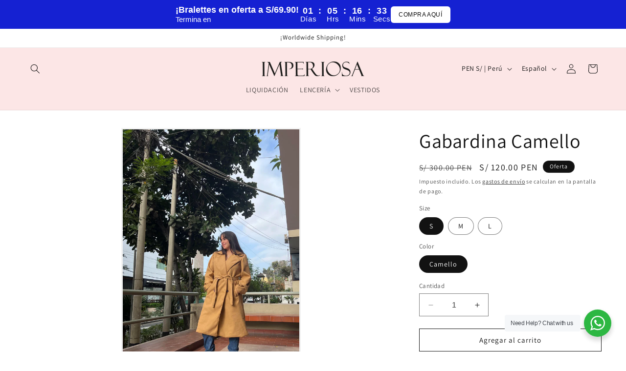

--- FILE ---
content_type: text/html; charset=utf-8
request_url: https://imperiosa.pe/products/gabardina-camello
body_size: 34953
content:
<!doctype html>
<html class="no-js" lang="es">
  <head>

<!-- Google Tag Manager -->
<script>
    window.dataLayer = window.dataLayer || [];
</script>
    
<script>(function(w,d,s,l,i){w[l]=w[l]||[];w[l].push({'gtm.start':
new Date().getTime(),event:'gtm.js'});var f=d.getElementsByTagName(s)[0],
j=d.createElement(s),dl=l!='dataLayer'?'&l='+l:'';j.async=true;j.src=
'https://www.googletagmanager.com/gtm.js?id='+i+dl;f.parentNode.insertBefore(j,f);
})(window,document,'script','dataLayer','GTM-KK9RJ77');</script>
<!-- End Google Tag Manager -->
    
    <meta charset="utf-8">
    <meta http-equiv="X-UA-Compatible" content="IE=edge">
    <meta name="viewport" content="width=device-width,initial-scale=1">
    <meta name="theme-color" content="">
    <link rel="canonical" href="https://imperiosa.pe/products/gabardina-camello"><link rel="icon" type="image/png" href="//imperiosa.pe/cdn/shop/files/IMP-BLANCO.png?crop=center&height=32&v=1699660923&width=32"><link rel="preconnect" href="https://fonts.shopifycdn.com" crossorigin><title>
      Imperiosa - Ropa - Gabardina Camello
</title>

    
      <meta name="description" content="Esta gabardina es perfecta para la temporada. Súper linda y en tendencia.">
    

    

<meta property="og:site_name" content="Imperiosa">
<meta property="og:url" content="https://imperiosa.pe/products/gabardina-camello">
<meta property="og:title" content="Imperiosa - Ropa - Gabardina Camello">
<meta property="og:type" content="product">
<meta property="og:description" content="Esta gabardina es perfecta para la temporada. Súper linda y en tendencia."><meta property="og:image" content="http://imperiosa.pe/cdn/shop/files/imperiosa-abrigo-gabardina-camello-1.png?v=1691707424">
  <meta property="og:image:secure_url" content="https://imperiosa.pe/cdn/shop/files/imperiosa-abrigo-gabardina-camello-1.png?v=1691707424">
  <meta property="og:image:width" content="600">
  <meta property="og:image:height" content="900"><meta property="og:price:amount" content="120.00">
  <meta property="og:price:currency" content="PEN"><meta name="twitter:card" content="summary_large_image">
<meta name="twitter:title" content="Imperiosa - Ropa - Gabardina Camello">
<meta name="twitter:description" content="Esta gabardina es perfecta para la temporada. Súper linda y en tendencia.">


    <script src="//imperiosa.pe/cdn/shop/t/54/assets/constants.js?v=58251544750838685771696394463" defer="defer"></script>
    <script src="//imperiosa.pe/cdn/shop/t/54/assets/pubsub.js?v=158357773527763999511696394463" defer="defer"></script>
    <script src="//imperiosa.pe/cdn/shop/t/54/assets/global.js?v=54939145903281508041696394463" defer="defer"></script><script src="//imperiosa.pe/cdn/shop/t/54/assets/animations.js?v=88693664871331136111696394462" defer="defer"></script><script>window.performance && window.performance.mark && window.performance.mark('shopify.content_for_header.start');</script><meta name="google-site-verification" content="JH21P2JhiX2NLn7PLlnbR5kPRcBVKRaHFgsBSAsJv6A">
<meta id="shopify-digital-wallet" name="shopify-digital-wallet" content="/21279961/digital_wallets/dialog">
<link rel="alternate" hreflang="x-default" href="https://imperiosa.pe/products/gabardina-camello">
<link rel="alternate" hreflang="es" href="https://imperiosa.pe/products/gabardina-camello">
<link rel="alternate" hreflang="en" href="https://imperiosa.pe/en/products/gabardina-camello">
<link rel="alternate" type="application/json+oembed" href="https://imperiosa.pe/products/gabardina-camello.oembed">
<script async="async" src="/checkouts/internal/preloads.js?locale=es-PE"></script>
<script id="shopify-features" type="application/json">{"accessToken":"0c12ef7ed2dee6bf02d890f84e270b98","betas":["rich-media-storefront-analytics"],"domain":"imperiosa.pe","predictiveSearch":true,"shopId":21279961,"locale":"es"}</script>
<script>var Shopify = Shopify || {};
Shopify.shop = "imperiosa.myshopify.com";
Shopify.locale = "es";
Shopify.currency = {"active":"PEN","rate":"1.0"};
Shopify.country = "PE";
Shopify.theme = {"name":"Dawn","id":124468166723,"schema_name":"Dawn","schema_version":"11.0.0","theme_store_id":887,"role":"main"};
Shopify.theme.handle = "null";
Shopify.theme.style = {"id":null,"handle":null};
Shopify.cdnHost = "imperiosa.pe/cdn";
Shopify.routes = Shopify.routes || {};
Shopify.routes.root = "/";</script>
<script type="module">!function(o){(o.Shopify=o.Shopify||{}).modules=!0}(window);</script>
<script>!function(o){function n(){var o=[];function n(){o.push(Array.prototype.slice.apply(arguments))}return n.q=o,n}var t=o.Shopify=o.Shopify||{};t.loadFeatures=n(),t.autoloadFeatures=n()}(window);</script>
<script id="shop-js-analytics" type="application/json">{"pageType":"product"}</script>
<script defer="defer" async type="module" src="//imperiosa.pe/cdn/shopifycloud/shop-js/modules/v2/client.init-shop-cart-sync_BSQ69bm3.es.esm.js"></script>
<script defer="defer" async type="module" src="//imperiosa.pe/cdn/shopifycloud/shop-js/modules/v2/chunk.common_CIqZBrE6.esm.js"></script>
<script type="module">
  await import("//imperiosa.pe/cdn/shopifycloud/shop-js/modules/v2/client.init-shop-cart-sync_BSQ69bm3.es.esm.js");
await import("//imperiosa.pe/cdn/shopifycloud/shop-js/modules/v2/chunk.common_CIqZBrE6.esm.js");

  window.Shopify.SignInWithShop?.initShopCartSync?.({"fedCMEnabled":true,"windoidEnabled":true});

</script>
<script>(function() {
  var isLoaded = false;
  function asyncLoad() {
    if (isLoaded) return;
    isLoaded = true;
    var urls = ["https:\/\/widgets.automizely.com\/loyalty\/v1\/main.js?connection_id=f89ae0c9caed472fbd691798036e78f8\u0026mapped_org_id=df2bf7994c08a8ec7aa2bb8e3293c518_v1\u0026shop=imperiosa.myshopify.com","https:\/\/cdn.s3.pop-convert.com\/pcjs.production.min.js?unique_id=imperiosa.myshopify.com\u0026shop=imperiosa.myshopify.com","https:\/\/script.pop-convert.com\/new-micro\/production.pc.min.js?unique_id=imperiosa.myshopify.com\u0026shop=imperiosa.myshopify.com","https:\/\/cdn.hextom.com\/js\/quickannouncementbar.js?shop=imperiosa.myshopify.com","https:\/\/storage.nfcube.com\/instafeed-15e4879d0d4711b14444b2564b0de24b.js?shop=imperiosa.myshopify.com"];
    for (var i = 0; i < urls.length; i++) {
      var s = document.createElement('script');
      s.type = 'text/javascript';
      s.async = true;
      s.src = urls[i];
      var x = document.getElementsByTagName('script')[0];
      x.parentNode.insertBefore(s, x);
    }
  };
  if(window.attachEvent) {
    window.attachEvent('onload', asyncLoad);
  } else {
    window.addEventListener('load', asyncLoad, false);
  }
})();</script>
<script id="__st">var __st={"a":21279961,"offset":-18000,"reqid":"f58742a4-3ff9-44d3-ac66-c72330b5195f-1768866199","pageurl":"imperiosa.pe\/products\/gabardina-camello","u":"6db881c8dae8","p":"product","rtyp":"product","rid":6828904480835};</script>
<script>window.ShopifyPaypalV4VisibilityTracking = true;</script>
<script id="captcha-bootstrap">!function(){'use strict';const t='contact',e='account',n='new_comment',o=[[t,t],['blogs',n],['comments',n],[t,'customer']],c=[[e,'customer_login'],[e,'guest_login'],[e,'recover_customer_password'],[e,'create_customer']],r=t=>t.map((([t,e])=>`form[action*='/${t}']:not([data-nocaptcha='true']) input[name='form_type'][value='${e}']`)).join(','),a=t=>()=>t?[...document.querySelectorAll(t)].map((t=>t.form)):[];function s(){const t=[...o],e=r(t);return a(e)}const i='password',u='form_key',d=['recaptcha-v3-token','g-recaptcha-response','h-captcha-response',i],f=()=>{try{return window.sessionStorage}catch{return}},m='__shopify_v',_=t=>t.elements[u];function p(t,e,n=!1){try{const o=window.sessionStorage,c=JSON.parse(o.getItem(e)),{data:r}=function(t){const{data:e,action:n}=t;return t[m]||n?{data:e,action:n}:{data:t,action:n}}(c);for(const[e,n]of Object.entries(r))t.elements[e]&&(t.elements[e].value=n);n&&o.removeItem(e)}catch(o){console.error('form repopulation failed',{error:o})}}const l='form_type',E='cptcha';function T(t){t.dataset[E]=!0}const w=window,h=w.document,L='Shopify',v='ce_forms',y='captcha';let A=!1;((t,e)=>{const n=(g='f06e6c50-85a8-45c8-87d0-21a2b65856fe',I='https://cdn.shopify.com/shopifycloud/storefront-forms-hcaptcha/ce_storefront_forms_captcha_hcaptcha.v1.5.2.iife.js',D={infoText:'Protegido por hCaptcha',privacyText:'Privacidad',termsText:'Términos'},(t,e,n)=>{const o=w[L][v],c=o.bindForm;if(c)return c(t,g,e,D).then(n);var r;o.q.push([[t,g,e,D],n]),r=I,A||(h.body.append(Object.assign(h.createElement('script'),{id:'captcha-provider',async:!0,src:r})),A=!0)});var g,I,D;w[L]=w[L]||{},w[L][v]=w[L][v]||{},w[L][v].q=[],w[L][y]=w[L][y]||{},w[L][y].protect=function(t,e){n(t,void 0,e),T(t)},Object.freeze(w[L][y]),function(t,e,n,w,h,L){const[v,y,A,g]=function(t,e,n){const i=e?o:[],u=t?c:[],d=[...i,...u],f=r(d),m=r(i),_=r(d.filter((([t,e])=>n.includes(e))));return[a(f),a(m),a(_),s()]}(w,h,L),I=t=>{const e=t.target;return e instanceof HTMLFormElement?e:e&&e.form},D=t=>v().includes(t);t.addEventListener('submit',(t=>{const e=I(t);if(!e)return;const n=D(e)&&!e.dataset.hcaptchaBound&&!e.dataset.recaptchaBound,o=_(e),c=g().includes(e)&&(!o||!o.value);(n||c)&&t.preventDefault(),c&&!n&&(function(t){try{if(!f())return;!function(t){const e=f();if(!e)return;const n=_(t);if(!n)return;const o=n.value;o&&e.removeItem(o)}(t);const e=Array.from(Array(32),(()=>Math.random().toString(36)[2])).join('');!function(t,e){_(t)||t.append(Object.assign(document.createElement('input'),{type:'hidden',name:u})),t.elements[u].value=e}(t,e),function(t,e){const n=f();if(!n)return;const o=[...t.querySelectorAll(`input[type='${i}']`)].map((({name:t})=>t)),c=[...d,...o],r={};for(const[a,s]of new FormData(t).entries())c.includes(a)||(r[a]=s);n.setItem(e,JSON.stringify({[m]:1,action:t.action,data:r}))}(t,e)}catch(e){console.error('failed to persist form',e)}}(e),e.submit())}));const S=(t,e)=>{t&&!t.dataset[E]&&(n(t,e.some((e=>e===t))),T(t))};for(const o of['focusin','change'])t.addEventListener(o,(t=>{const e=I(t);D(e)&&S(e,y())}));const B=e.get('form_key'),M=e.get(l),P=B&&M;t.addEventListener('DOMContentLoaded',(()=>{const t=y();if(P)for(const e of t)e.elements[l].value===M&&p(e,B);[...new Set([...A(),...v().filter((t=>'true'===t.dataset.shopifyCaptcha))])].forEach((e=>S(e,t)))}))}(h,new URLSearchParams(w.location.search),n,t,e,['guest_login'])})(!0,!0)}();</script>
<script integrity="sha256-4kQ18oKyAcykRKYeNunJcIwy7WH5gtpwJnB7kiuLZ1E=" data-source-attribution="shopify.loadfeatures" defer="defer" src="//imperiosa.pe/cdn/shopifycloud/storefront/assets/storefront/load_feature-a0a9edcb.js" crossorigin="anonymous"></script>
<script data-source-attribution="shopify.dynamic_checkout.dynamic.init">var Shopify=Shopify||{};Shopify.PaymentButton=Shopify.PaymentButton||{isStorefrontPortableWallets:!0,init:function(){window.Shopify.PaymentButton.init=function(){};var t=document.createElement("script");t.src="https://imperiosa.pe/cdn/shopifycloud/portable-wallets/latest/portable-wallets.es.js",t.type="module",document.head.appendChild(t)}};
</script>
<script data-source-attribution="shopify.dynamic_checkout.buyer_consent">
  function portableWalletsHideBuyerConsent(e){var t=document.getElementById("shopify-buyer-consent"),n=document.getElementById("shopify-subscription-policy-button");t&&n&&(t.classList.add("hidden"),t.setAttribute("aria-hidden","true"),n.removeEventListener("click",e))}function portableWalletsShowBuyerConsent(e){var t=document.getElementById("shopify-buyer-consent"),n=document.getElementById("shopify-subscription-policy-button");t&&n&&(t.classList.remove("hidden"),t.removeAttribute("aria-hidden"),n.addEventListener("click",e))}window.Shopify?.PaymentButton&&(window.Shopify.PaymentButton.hideBuyerConsent=portableWalletsHideBuyerConsent,window.Shopify.PaymentButton.showBuyerConsent=portableWalletsShowBuyerConsent);
</script>
<script>
  function portableWalletsCleanup(e){e&&e.src&&console.error("Failed to load portable wallets script "+e.src);var t=document.querySelectorAll("shopify-accelerated-checkout .shopify-payment-button__skeleton, shopify-accelerated-checkout-cart .wallet-cart-button__skeleton"),e=document.getElementById("shopify-buyer-consent");for(let e=0;e<t.length;e++)t[e].remove();e&&e.remove()}function portableWalletsNotLoadedAsModule(e){e instanceof ErrorEvent&&"string"==typeof e.message&&e.message.includes("import.meta")&&"string"==typeof e.filename&&e.filename.includes("portable-wallets")&&(window.removeEventListener("error",portableWalletsNotLoadedAsModule),window.Shopify.PaymentButton.failedToLoad=e,"loading"===document.readyState?document.addEventListener("DOMContentLoaded",window.Shopify.PaymentButton.init):window.Shopify.PaymentButton.init())}window.addEventListener("error",portableWalletsNotLoadedAsModule);
</script>

<script type="module" src="https://imperiosa.pe/cdn/shopifycloud/portable-wallets/latest/portable-wallets.es.js" onError="portableWalletsCleanup(this)" crossorigin="anonymous"></script>
<script nomodule>
  document.addEventListener("DOMContentLoaded", portableWalletsCleanup);
</script>

<script id='scb4127' type='text/javascript' async='' src='https://imperiosa.pe/cdn/shopifycloud/privacy-banner/storefront-banner.js'></script><link id="shopify-accelerated-checkout-styles" rel="stylesheet" media="screen" href="https://imperiosa.pe/cdn/shopifycloud/portable-wallets/latest/accelerated-checkout-backwards-compat.css" crossorigin="anonymous">
<style id="shopify-accelerated-checkout-cart">
        #shopify-buyer-consent {
  margin-top: 1em;
  display: inline-block;
  width: 100%;
}

#shopify-buyer-consent.hidden {
  display: none;
}

#shopify-subscription-policy-button {
  background: none;
  border: none;
  padding: 0;
  text-decoration: underline;
  font-size: inherit;
  cursor: pointer;
}

#shopify-subscription-policy-button::before {
  box-shadow: none;
}

      </style>
<script id="sections-script" data-sections="header" defer="defer" src="//imperiosa.pe/cdn/shop/t/54/compiled_assets/scripts.js?v=4092"></script>
<script>window.performance && window.performance.mark && window.performance.mark('shopify.content_for_header.end');</script>


    <style data-shopify>
      @font-face {
  font-family: Assistant;
  font-weight: 400;
  font-style: normal;
  font-display: swap;
  src: url("//imperiosa.pe/cdn/fonts/assistant/assistant_n4.9120912a469cad1cc292572851508ca49d12e768.woff2") format("woff2"),
       url("//imperiosa.pe/cdn/fonts/assistant/assistant_n4.6e9875ce64e0fefcd3f4446b7ec9036b3ddd2985.woff") format("woff");
}

      @font-face {
  font-family: Assistant;
  font-weight: 700;
  font-style: normal;
  font-display: swap;
  src: url("//imperiosa.pe/cdn/fonts/assistant/assistant_n7.bf44452348ec8b8efa3aa3068825305886b1c83c.woff2") format("woff2"),
       url("//imperiosa.pe/cdn/fonts/assistant/assistant_n7.0c887fee83f6b3bda822f1150b912c72da0f7b64.woff") format("woff");
}

      
      
      @font-face {
  font-family: Assistant;
  font-weight: 400;
  font-style: normal;
  font-display: swap;
  src: url("//imperiosa.pe/cdn/fonts/assistant/assistant_n4.9120912a469cad1cc292572851508ca49d12e768.woff2") format("woff2"),
       url("//imperiosa.pe/cdn/fonts/assistant/assistant_n4.6e9875ce64e0fefcd3f4446b7ec9036b3ddd2985.woff") format("woff");
}


      
        :root,
        .color-background-1 {
          --color-background: 255,255,255;
        
          --gradient-background: #ffffff;
        
        --color-foreground: 18,18,18;
        --color-shadow: 18,18,18;
        --color-button: 18,18,18;
        --color-button-text: 255,255,255;
        --color-secondary-button: 255,255,255;
        --color-secondary-button-text: 18,18,18;
        --color-link: 18,18,18;
        --color-badge-foreground: 18,18,18;
        --color-badge-background: 255,255,255;
        --color-badge-border: 18,18,18;
        --payment-terms-background-color: rgb(255 255 255);
      }
      
        
        .color-background-2 {
          --color-background: 243,243,243;
        
          --gradient-background: #f3f3f3;
        
        --color-foreground: 18,18,18;
        --color-shadow: 18,18,18;
        --color-button: 18,18,18;
        --color-button-text: 243,243,243;
        --color-secondary-button: 243,243,243;
        --color-secondary-button-text: 18,18,18;
        --color-link: 18,18,18;
        --color-badge-foreground: 18,18,18;
        --color-badge-background: 243,243,243;
        --color-badge-border: 18,18,18;
        --payment-terms-background-color: rgb(243 243 243);
      }
      
        
        .color-inverse {
          --color-background: 36,40,51;
        
          --gradient-background: #242833;
        
        --color-foreground: 255,255,255;
        --color-shadow: 18,18,18;
        --color-button: 255,255,255;
        --color-button-text: 0,0,0;
        --color-secondary-button: 36,40,51;
        --color-secondary-button-text: 255,255,255;
        --color-link: 255,255,255;
        --color-badge-foreground: 255,255,255;
        --color-badge-background: 36,40,51;
        --color-badge-border: 255,255,255;
        --payment-terms-background-color: rgb(36 40 51);
      }
      
        
        .color-accent-1 {
          --color-background: 18,18,18;
        
          --gradient-background: #121212;
        
        --color-foreground: 255,255,255;
        --color-shadow: 18,18,18;
        --color-button: 255,255,255;
        --color-button-text: 18,18,18;
        --color-secondary-button: 18,18,18;
        --color-secondary-button-text: 255,255,255;
        --color-link: 255,255,255;
        --color-badge-foreground: 255,255,255;
        --color-badge-background: 18,18,18;
        --color-badge-border: 255,255,255;
        --payment-terms-background-color: rgb(18 18 18);
      }
      
        
        .color-accent-2 {
          --color-background: 18,18,18;
        
          --gradient-background: #121212;
        
        --color-foreground: 255,255,255;
        --color-shadow: 18,18,18;
        --color-button: 255,255,255;
        --color-button-text: 51,79,180;
        --color-secondary-button: 18,18,18;
        --color-secondary-button-text: 255,255,255;
        --color-link: 255,255,255;
        --color-badge-foreground: 255,255,255;
        --color-badge-background: 18,18,18;
        --color-badge-border: 255,255,255;
        --payment-terms-background-color: rgb(18 18 18);
      }
      
        
        .color-scheme-d02423f6-4eef-43aa-ba22-6607c43ad859 {
          --color-background: 252,230,230;
        
          --gradient-background: #fce6e6;
        
        --color-foreground: 18,18,18;
        --color-shadow: 18,18,18;
        --color-button: 18,18,18;
        --color-button-text: 255,255,255;
        --color-secondary-button: 252,230,230;
        --color-secondary-button-text: 18,18,18;
        --color-link: 18,18,18;
        --color-badge-foreground: 18,18,18;
        --color-badge-background: 252,230,230;
        --color-badge-border: 18,18,18;
        --payment-terms-background-color: rgb(252 230 230);
      }
      

      body, .color-background-1, .color-background-2, .color-inverse, .color-accent-1, .color-accent-2, .color-scheme-d02423f6-4eef-43aa-ba22-6607c43ad859 {
        color: rgba(var(--color-foreground), 0.75);
        background-color: rgb(var(--color-background));
      }

      :root {
        --font-body-family: Assistant, sans-serif;
        --font-body-style: normal;
        --font-body-weight: 400;
        --font-body-weight-bold: 700;

        --font-heading-family: Assistant, sans-serif;
        --font-heading-style: normal;
        --font-heading-weight: 400;

        --font-body-scale: 1.0;
        --font-heading-scale: 1.0;

        --media-padding: px;
        --media-border-opacity: 0.05;
        --media-border-width: 3px;
        --media-radius: 0px;
        --media-shadow-opacity: 0.0;
        --media-shadow-horizontal-offset: 0px;
        --media-shadow-vertical-offset: 4px;
        --media-shadow-blur-radius: 5px;
        --media-shadow-visible: 0;

        --page-width: 140rem;
        --page-width-margin: 0rem;

        --product-card-image-padding: 0.0rem;
        --product-card-corner-radius: 0.0rem;
        --product-card-text-alignment: center;
        --product-card-border-width: 0.0rem;
        --product-card-border-opacity: 0.1;
        --product-card-shadow-opacity: 0.0;
        --product-card-shadow-visible: 0;
        --product-card-shadow-horizontal-offset: 0.0rem;
        --product-card-shadow-vertical-offset: 0.4rem;
        --product-card-shadow-blur-radius: 0.5rem;

        --collection-card-image-padding: 0.0rem;
        --collection-card-corner-radius: 0.0rem;
        --collection-card-text-alignment: left;
        --collection-card-border-width: 0.0rem;
        --collection-card-border-opacity: 0.1;
        --collection-card-shadow-opacity: 0.0;
        --collection-card-shadow-visible: 0;
        --collection-card-shadow-horizontal-offset: 0.0rem;
        --collection-card-shadow-vertical-offset: 0.4rem;
        --collection-card-shadow-blur-radius: 0.5rem;

        --blog-card-image-padding: 0.0rem;
        --blog-card-corner-radius: 0.0rem;
        --blog-card-text-alignment: left;
        --blog-card-border-width: 0.0rem;
        --blog-card-border-opacity: 0.1;
        --blog-card-shadow-opacity: 0.0;
        --blog-card-shadow-visible: 0;
        --blog-card-shadow-horizontal-offset: 0.0rem;
        --blog-card-shadow-vertical-offset: 0.4rem;
        --blog-card-shadow-blur-radius: 0.5rem;

        --badge-corner-radius: 4.0rem;

        --popup-border-width: 1px;
        --popup-border-opacity: 0.1;
        --popup-corner-radius: 0px;
        --popup-shadow-opacity: 0.05;
        --popup-shadow-horizontal-offset: 0px;
        --popup-shadow-vertical-offset: 4px;
        --popup-shadow-blur-radius: 5px;

        --drawer-border-width: 2px;
        --drawer-border-opacity: 0.1;
        --drawer-shadow-opacity: 0.0;
        --drawer-shadow-horizontal-offset: 0px;
        --drawer-shadow-vertical-offset: 4px;
        --drawer-shadow-blur-radius: 5px;

        --spacing-sections-desktop: 0px;
        --spacing-sections-mobile: 0px;

        --grid-desktop-vertical-spacing: 8px;
        --grid-desktop-horizontal-spacing: 8px;
        --grid-mobile-vertical-spacing: 4px;
        --grid-mobile-horizontal-spacing: 4px;

        --text-boxes-border-opacity: 0.1;
        --text-boxes-border-width: 0px;
        --text-boxes-radius: 0px;
        --text-boxes-shadow-opacity: 0.0;
        --text-boxes-shadow-visible: 0;
        --text-boxes-shadow-horizontal-offset: 0px;
        --text-boxes-shadow-vertical-offset: 4px;
        --text-boxes-shadow-blur-radius: 5px;

        --buttons-radius: 0px;
        --buttons-radius-outset: 0px;
        --buttons-border-width: 1px;
        --buttons-border-opacity: 1.0;
        --buttons-shadow-opacity: 0.0;
        --buttons-shadow-visible: 0;
        --buttons-shadow-horizontal-offset: 0px;
        --buttons-shadow-vertical-offset: 4px;
        --buttons-shadow-blur-radius: 5px;
        --buttons-border-offset: 0px;

        --inputs-radius: 0px;
        --inputs-border-width: 1px;
        --inputs-border-opacity: 0.55;
        --inputs-shadow-opacity: 0.0;
        --inputs-shadow-horizontal-offset: 0px;
        --inputs-margin-offset: 0px;
        --inputs-shadow-vertical-offset: 4px;
        --inputs-shadow-blur-radius: 5px;
        --inputs-radius-outset: 0px;

        --variant-pills-radius: 40px;
        --variant-pills-border-width: 1px;
        --variant-pills-border-opacity: 0.55;
        --variant-pills-shadow-opacity: 0.0;
        --variant-pills-shadow-horizontal-offset: 0px;
        --variant-pills-shadow-vertical-offset: 4px;
        --variant-pills-shadow-blur-radius: 5px;
      }

      *,
      *::before,
      *::after {
        box-sizing: inherit;
      }

      html {
        box-sizing: border-box;
        font-size: calc(var(--font-body-scale) * 62.5%);
        height: 100%;
      }

      body {
        display: grid;
        grid-template-rows: auto auto 1fr auto;
        grid-template-columns: 100%;
        min-height: 100%;
        margin: 0;
        font-size: 1.5rem;
        letter-spacing: 0.06rem;
        line-height: calc(1 + 0.8 / var(--font-body-scale));
        font-family: var(--font-body-family);
        font-style: var(--font-body-style);
        font-weight: var(--font-body-weight);
      }

      @media screen and (min-width: 750px) {
        body {
          font-size: 1.6rem;
        }
      }
    </style>

    <link href="//imperiosa.pe/cdn/shop/t/54/assets/base.css?v=165191016556652226921696394462" rel="stylesheet" type="text/css" media="all" />
<link rel="preload" as="font" href="//imperiosa.pe/cdn/fonts/assistant/assistant_n4.9120912a469cad1cc292572851508ca49d12e768.woff2" type="font/woff2" crossorigin><link rel="preload" as="font" href="//imperiosa.pe/cdn/fonts/assistant/assistant_n4.9120912a469cad1cc292572851508ca49d12e768.woff2" type="font/woff2" crossorigin><link href="//imperiosa.pe/cdn/shop/t/54/assets/component-localization-form.css?v=143319823105703127341696394463" rel="stylesheet" type="text/css" media="all" />
      <script src="//imperiosa.pe/cdn/shop/t/54/assets/localization-form.js?v=161644695336821385561696394463" defer="defer"></script><link
        rel="stylesheet"
        href="//imperiosa.pe/cdn/shop/t/54/assets/component-predictive-search.css?v=118923337488134913561696394463"
        media="print"
        onload="this.media='all'"
      ><script>
      document.documentElement.className = document.documentElement.className.replace('no-js', 'js');
      if (Shopify.designMode) {
        document.documentElement.classList.add('shopify-design-mode');
      }
    </script>
  <!-- BEGIN app block: shopify://apps/sk-form-builder/blocks/app/f3e35b58-5874-4ef2-8e03-c92cda6e49eb --><div class="skformscript" data-src="https://cdn.shopify.com/extensions/019bcb55-ac25-7930-81d3-321e5f379a5c/formbuilder-theme-app-262/assets/skform.js"></div>

<script>
	window.skplan = {"freeplan":1,"plan":null,"billable":true};
</script>
<!-- END app block --><script src="https://cdn.shopify.com/extensions/019b0ca3-aa13-7aa2-a0b4-6cb667a1f6f7/essential-countdown-timer-55/assets/countdown_timer_essential_apps.min.js" type="text/javascript" defer="defer"></script>
<script src="https://cdn.shopify.com/extensions/019a4bd6-5189-7b1b-88e6-ae4214511ca1/vite-vue3-typescript-eslint-prettier-32/assets/main.js" type="text/javascript" defer="defer"></script>
<script src="https://cdn.shopify.com/extensions/019bcb55-ac25-7930-81d3-321e5f379a5c/formbuilder-theme-app-262/assets/formbuilder.js" type="text/javascript" defer="defer"></script>
<link href="https://cdn.shopify.com/extensions/019bcb55-ac25-7930-81d3-321e5f379a5c/formbuilder-theme-app-262/assets/formbuilder.css" rel="stylesheet" type="text/css" media="all">
<link href="https://monorail-edge.shopifysvc.com" rel="dns-prefetch">
<script>(function(){if ("sendBeacon" in navigator && "performance" in window) {try {var session_token_from_headers = performance.getEntriesByType('navigation')[0].serverTiming.find(x => x.name == '_s').description;} catch {var session_token_from_headers = undefined;}var session_cookie_matches = document.cookie.match(/_shopify_s=([^;]*)/);var session_token_from_cookie = session_cookie_matches && session_cookie_matches.length === 2 ? session_cookie_matches[1] : "";var session_token = session_token_from_headers || session_token_from_cookie || "";function handle_abandonment_event(e) {var entries = performance.getEntries().filter(function(entry) {return /monorail-edge.shopifysvc.com/.test(entry.name);});if (!window.abandonment_tracked && entries.length === 0) {window.abandonment_tracked = true;var currentMs = Date.now();var navigation_start = performance.timing.navigationStart;var payload = {shop_id: 21279961,url: window.location.href,navigation_start,duration: currentMs - navigation_start,session_token,page_type: "product"};window.navigator.sendBeacon("https://monorail-edge.shopifysvc.com/v1/produce", JSON.stringify({schema_id: "online_store_buyer_site_abandonment/1.1",payload: payload,metadata: {event_created_at_ms: currentMs,event_sent_at_ms: currentMs}}));}}window.addEventListener('pagehide', handle_abandonment_event);}}());</script>
<script id="web-pixels-manager-setup">(function e(e,d,r,n,o){if(void 0===o&&(o={}),!Boolean(null===(a=null===(i=window.Shopify)||void 0===i?void 0:i.analytics)||void 0===a?void 0:a.replayQueue)){var i,a;window.Shopify=window.Shopify||{};var t=window.Shopify;t.analytics=t.analytics||{};var s=t.analytics;s.replayQueue=[],s.publish=function(e,d,r){return s.replayQueue.push([e,d,r]),!0};try{self.performance.mark("wpm:start")}catch(e){}var l=function(){var e={modern:/Edge?\/(1{2}[4-9]|1[2-9]\d|[2-9]\d{2}|\d{4,})\.\d+(\.\d+|)|Firefox\/(1{2}[4-9]|1[2-9]\d|[2-9]\d{2}|\d{4,})\.\d+(\.\d+|)|Chrom(ium|e)\/(9{2}|\d{3,})\.\d+(\.\d+|)|(Maci|X1{2}).+ Version\/(15\.\d+|(1[6-9]|[2-9]\d|\d{3,})\.\d+)([,.]\d+|)( \(\w+\)|)( Mobile\/\w+|) Safari\/|Chrome.+OPR\/(9{2}|\d{3,})\.\d+\.\d+|(CPU[ +]OS|iPhone[ +]OS|CPU[ +]iPhone|CPU IPhone OS|CPU iPad OS)[ +]+(15[._]\d+|(1[6-9]|[2-9]\d|\d{3,})[._]\d+)([._]\d+|)|Android:?[ /-](13[3-9]|1[4-9]\d|[2-9]\d{2}|\d{4,})(\.\d+|)(\.\d+|)|Android.+Firefox\/(13[5-9]|1[4-9]\d|[2-9]\d{2}|\d{4,})\.\d+(\.\d+|)|Android.+Chrom(ium|e)\/(13[3-9]|1[4-9]\d|[2-9]\d{2}|\d{4,})\.\d+(\.\d+|)|SamsungBrowser\/([2-9]\d|\d{3,})\.\d+/,legacy:/Edge?\/(1[6-9]|[2-9]\d|\d{3,})\.\d+(\.\d+|)|Firefox\/(5[4-9]|[6-9]\d|\d{3,})\.\d+(\.\d+|)|Chrom(ium|e)\/(5[1-9]|[6-9]\d|\d{3,})\.\d+(\.\d+|)([\d.]+$|.*Safari\/(?![\d.]+ Edge\/[\d.]+$))|(Maci|X1{2}).+ Version\/(10\.\d+|(1[1-9]|[2-9]\d|\d{3,})\.\d+)([,.]\d+|)( \(\w+\)|)( Mobile\/\w+|) Safari\/|Chrome.+OPR\/(3[89]|[4-9]\d|\d{3,})\.\d+\.\d+|(CPU[ +]OS|iPhone[ +]OS|CPU[ +]iPhone|CPU IPhone OS|CPU iPad OS)[ +]+(10[._]\d+|(1[1-9]|[2-9]\d|\d{3,})[._]\d+)([._]\d+|)|Android:?[ /-](13[3-9]|1[4-9]\d|[2-9]\d{2}|\d{4,})(\.\d+|)(\.\d+|)|Mobile Safari.+OPR\/([89]\d|\d{3,})\.\d+\.\d+|Android.+Firefox\/(13[5-9]|1[4-9]\d|[2-9]\d{2}|\d{4,})\.\d+(\.\d+|)|Android.+Chrom(ium|e)\/(13[3-9]|1[4-9]\d|[2-9]\d{2}|\d{4,})\.\d+(\.\d+|)|Android.+(UC? ?Browser|UCWEB|U3)[ /]?(15\.([5-9]|\d{2,})|(1[6-9]|[2-9]\d|\d{3,})\.\d+)\.\d+|SamsungBrowser\/(5\.\d+|([6-9]|\d{2,})\.\d+)|Android.+MQ{2}Browser\/(14(\.(9|\d{2,})|)|(1[5-9]|[2-9]\d|\d{3,})(\.\d+|))(\.\d+|)|K[Aa][Ii]OS\/(3\.\d+|([4-9]|\d{2,})\.\d+)(\.\d+|)/},d=e.modern,r=e.legacy,n=navigator.userAgent;return n.match(d)?"modern":n.match(r)?"legacy":"unknown"}(),u="modern"===l?"modern":"legacy",c=(null!=n?n:{modern:"",legacy:""})[u],f=function(e){return[e.baseUrl,"/wpm","/b",e.hashVersion,"modern"===e.buildTarget?"m":"l",".js"].join("")}({baseUrl:d,hashVersion:r,buildTarget:u}),m=function(e){var d=e.version,r=e.bundleTarget,n=e.surface,o=e.pageUrl,i=e.monorailEndpoint;return{emit:function(e){var a=e.status,t=e.errorMsg,s=(new Date).getTime(),l=JSON.stringify({metadata:{event_sent_at_ms:s},events:[{schema_id:"web_pixels_manager_load/3.1",payload:{version:d,bundle_target:r,page_url:o,status:a,surface:n,error_msg:t},metadata:{event_created_at_ms:s}}]});if(!i)return console&&console.warn&&console.warn("[Web Pixels Manager] No Monorail endpoint provided, skipping logging."),!1;try{return self.navigator.sendBeacon.bind(self.navigator)(i,l)}catch(e){}var u=new XMLHttpRequest;try{return u.open("POST",i,!0),u.setRequestHeader("Content-Type","text/plain"),u.send(l),!0}catch(e){return console&&console.warn&&console.warn("[Web Pixels Manager] Got an unhandled error while logging to Monorail."),!1}}}}({version:r,bundleTarget:l,surface:e.surface,pageUrl:self.location.href,monorailEndpoint:e.monorailEndpoint});try{o.browserTarget=l,function(e){var d=e.src,r=e.async,n=void 0===r||r,o=e.onload,i=e.onerror,a=e.sri,t=e.scriptDataAttributes,s=void 0===t?{}:t,l=document.createElement("script"),u=document.querySelector("head"),c=document.querySelector("body");if(l.async=n,l.src=d,a&&(l.integrity=a,l.crossOrigin="anonymous"),s)for(var f in s)if(Object.prototype.hasOwnProperty.call(s,f))try{l.dataset[f]=s[f]}catch(e){}if(o&&l.addEventListener("load",o),i&&l.addEventListener("error",i),u)u.appendChild(l);else{if(!c)throw new Error("Did not find a head or body element to append the script");c.appendChild(l)}}({src:f,async:!0,onload:function(){if(!function(){var e,d;return Boolean(null===(d=null===(e=window.Shopify)||void 0===e?void 0:e.analytics)||void 0===d?void 0:d.initialized)}()){var d=window.webPixelsManager.init(e)||void 0;if(d){var r=window.Shopify.analytics;r.replayQueue.forEach((function(e){var r=e[0],n=e[1],o=e[2];d.publishCustomEvent(r,n,o)})),r.replayQueue=[],r.publish=d.publishCustomEvent,r.visitor=d.visitor,r.initialized=!0}}},onerror:function(){return m.emit({status:"failed",errorMsg:"".concat(f," has failed to load")})},sri:function(e){var d=/^sha384-[A-Za-z0-9+/=]+$/;return"string"==typeof e&&d.test(e)}(c)?c:"",scriptDataAttributes:o}),m.emit({status:"loading"})}catch(e){m.emit({status:"failed",errorMsg:(null==e?void 0:e.message)||"Unknown error"})}}})({shopId: 21279961,storefrontBaseUrl: "https://imperiosa.pe",extensionsBaseUrl: "https://extensions.shopifycdn.com/cdn/shopifycloud/web-pixels-manager",monorailEndpoint: "https://monorail-edge.shopifysvc.com/unstable/produce_batch",surface: "storefront-renderer",enabledBetaFlags: ["2dca8a86"],webPixelsConfigList: [{"id":"766246979","configuration":"{\"hashed_organization_id\":\"df2bf7994c08a8ec7aa2bb8e3293c518_v1\",\"app_key\":\"imperiosa\",\"allow_collect_personal_data\":\"true\",\"connection_id\":\"f89ae0c9caed472fbd691798036e78f8\"}","eventPayloadVersion":"v1","runtimeContext":"STRICT","scriptVersion":"3f0fd3f7354ca64f6bba956935131bea","type":"APP","apiClientId":5362669,"privacyPurposes":["ANALYTICS","MARKETING","SALE_OF_DATA"],"dataSharingAdjustments":{"protectedCustomerApprovalScopes":["read_customer_address","read_customer_email","read_customer_name","read_customer_personal_data","read_customer_phone"]}},{"id":"391217219","configuration":"{\"config\":\"{\\\"pixel_id\\\":\\\"G-GX4VL12E31\\\",\\\"target_country\\\":\\\"PE\\\",\\\"gtag_events\\\":[{\\\"type\\\":\\\"begin_checkout\\\",\\\"action_label\\\":\\\"G-GX4VL12E31\\\"},{\\\"type\\\":\\\"search\\\",\\\"action_label\\\":\\\"G-GX4VL12E31\\\"},{\\\"type\\\":\\\"view_item\\\",\\\"action_label\\\":[\\\"G-GX4VL12E31\\\",\\\"MC-GZQS70XX0Y\\\"]},{\\\"type\\\":\\\"purchase\\\",\\\"action_label\\\":[\\\"G-GX4VL12E31\\\",\\\"MC-GZQS70XX0Y\\\"]},{\\\"type\\\":\\\"page_view\\\",\\\"action_label\\\":[\\\"G-GX4VL12E31\\\",\\\"MC-GZQS70XX0Y\\\"]},{\\\"type\\\":\\\"add_payment_info\\\",\\\"action_label\\\":\\\"G-GX4VL12E31\\\"},{\\\"type\\\":\\\"add_to_cart\\\",\\\"action_label\\\":\\\"G-GX4VL12E31\\\"}],\\\"enable_monitoring_mode\\\":false}\"}","eventPayloadVersion":"v1","runtimeContext":"OPEN","scriptVersion":"b2a88bafab3e21179ed38636efcd8a93","type":"APP","apiClientId":1780363,"privacyPurposes":[],"dataSharingAdjustments":{"protectedCustomerApprovalScopes":["read_customer_address","read_customer_email","read_customer_name","read_customer_personal_data","read_customer_phone"]}},{"id":"316637251","configuration":"{\"pixelCode\":\"CO62TH3C77UBMF4VQQRG\"}","eventPayloadVersion":"v1","runtimeContext":"STRICT","scriptVersion":"22e92c2ad45662f435e4801458fb78cc","type":"APP","apiClientId":4383523,"privacyPurposes":["ANALYTICS","MARKETING","SALE_OF_DATA"],"dataSharingAdjustments":{"protectedCustomerApprovalScopes":["read_customer_address","read_customer_email","read_customer_name","read_customer_personal_data","read_customer_phone"]}},{"id":"177635395","configuration":"{\"pixel_id\":\"558712918057778\",\"pixel_type\":\"facebook_pixel\"}","eventPayloadVersion":"v1","runtimeContext":"OPEN","scriptVersion":"ca16bc87fe92b6042fbaa3acc2fbdaa6","type":"APP","apiClientId":2329312,"privacyPurposes":["ANALYTICS","MARKETING","SALE_OF_DATA"],"dataSharingAdjustments":{"protectedCustomerApprovalScopes":["read_customer_address","read_customer_email","read_customer_name","read_customer_personal_data","read_customer_phone"]}},{"id":"shopify-app-pixel","configuration":"{}","eventPayloadVersion":"v1","runtimeContext":"STRICT","scriptVersion":"0450","apiClientId":"shopify-pixel","type":"APP","privacyPurposes":["ANALYTICS","MARKETING"]},{"id":"shopify-custom-pixel","eventPayloadVersion":"v1","runtimeContext":"LAX","scriptVersion":"0450","apiClientId":"shopify-pixel","type":"CUSTOM","privacyPurposes":["ANALYTICS","MARKETING"]}],isMerchantRequest: false,initData: {"shop":{"name":"Imperiosa","paymentSettings":{"currencyCode":"PEN"},"myshopifyDomain":"imperiosa.myshopify.com","countryCode":"PE","storefrontUrl":"https:\/\/imperiosa.pe"},"customer":null,"cart":null,"checkout":null,"productVariants":[{"price":{"amount":120.0,"currencyCode":"PEN"},"product":{"title":"Gabardina Camello","vendor":"Imperiosa","id":"6828904480835","untranslatedTitle":"Gabardina Camello","url":"\/products\/gabardina-camello","type":"ropa"},"id":"40582143639619","image":{"src":"\/\/imperiosa.pe\/cdn\/shop\/files\/imperiosa-abrigo-gabardina-camello-1.png?v=1691707424"},"sku":null,"title":"S \/ Camello","untranslatedTitle":"S \/ Camello"},{"price":{"amount":120.0,"currencyCode":"PEN"},"product":{"title":"Gabardina Camello","vendor":"Imperiosa","id":"6828904480835","untranslatedTitle":"Gabardina Camello","url":"\/products\/gabardina-camello","type":"ropa"},"id":"40582143672387","image":{"src":"\/\/imperiosa.pe\/cdn\/shop\/files\/imperiosa-abrigo-gabardina-camello-1.png?v=1691707424"},"sku":null,"title":"M \/ Camello","untranslatedTitle":"M \/ Camello"},{"price":{"amount":120.0,"currencyCode":"PEN"},"product":{"title":"Gabardina Camello","vendor":"Imperiosa","id":"6828904480835","untranslatedTitle":"Gabardina Camello","url":"\/products\/gabardina-camello","type":"ropa"},"id":"40582143705155","image":{"src":"\/\/imperiosa.pe\/cdn\/shop\/files\/imperiosa-abrigo-gabardina-camello-1.png?v=1691707424"},"sku":null,"title":"L \/ Camello","untranslatedTitle":"L \/ Camello"}],"purchasingCompany":null},},"https://imperiosa.pe/cdn","fcfee988w5aeb613cpc8e4bc33m6693e112",{"modern":"","legacy":""},{"shopId":"21279961","storefrontBaseUrl":"https:\/\/imperiosa.pe","extensionBaseUrl":"https:\/\/extensions.shopifycdn.com\/cdn\/shopifycloud\/web-pixels-manager","surface":"storefront-renderer","enabledBetaFlags":"[\"2dca8a86\"]","isMerchantRequest":"false","hashVersion":"fcfee988w5aeb613cpc8e4bc33m6693e112","publish":"custom","events":"[[\"page_viewed\",{}],[\"product_viewed\",{\"productVariant\":{\"price\":{\"amount\":120.0,\"currencyCode\":\"PEN\"},\"product\":{\"title\":\"Gabardina Camello\",\"vendor\":\"Imperiosa\",\"id\":\"6828904480835\",\"untranslatedTitle\":\"Gabardina Camello\",\"url\":\"\/products\/gabardina-camello\",\"type\":\"ropa\"},\"id\":\"40582143639619\",\"image\":{\"src\":\"\/\/imperiosa.pe\/cdn\/shop\/files\/imperiosa-abrigo-gabardina-camello-1.png?v=1691707424\"},\"sku\":null,\"title\":\"S \/ Camello\",\"untranslatedTitle\":\"S \/ Camello\"}}]]"});</script><script>
  window.ShopifyAnalytics = window.ShopifyAnalytics || {};
  window.ShopifyAnalytics.meta = window.ShopifyAnalytics.meta || {};
  window.ShopifyAnalytics.meta.currency = 'PEN';
  var meta = {"product":{"id":6828904480835,"gid":"gid:\/\/shopify\/Product\/6828904480835","vendor":"Imperiosa","type":"ropa","handle":"gabardina-camello","variants":[{"id":40582143639619,"price":12000,"name":"Gabardina Camello - S \/ Camello","public_title":"S \/ Camello","sku":null},{"id":40582143672387,"price":12000,"name":"Gabardina Camello - M \/ Camello","public_title":"M \/ Camello","sku":null},{"id":40582143705155,"price":12000,"name":"Gabardina Camello - L \/ Camello","public_title":"L \/ Camello","sku":null}],"remote":false},"page":{"pageType":"product","resourceType":"product","resourceId":6828904480835,"requestId":"f58742a4-3ff9-44d3-ac66-c72330b5195f-1768866199"}};
  for (var attr in meta) {
    window.ShopifyAnalytics.meta[attr] = meta[attr];
  }
</script>
<script class="analytics">
  (function () {
    var customDocumentWrite = function(content) {
      var jquery = null;

      if (window.jQuery) {
        jquery = window.jQuery;
      } else if (window.Checkout && window.Checkout.$) {
        jquery = window.Checkout.$;
      }

      if (jquery) {
        jquery('body').append(content);
      }
    };

    var hasLoggedConversion = function(token) {
      if (token) {
        return document.cookie.indexOf('loggedConversion=' + token) !== -1;
      }
      return false;
    }

    var setCookieIfConversion = function(token) {
      if (token) {
        var twoMonthsFromNow = new Date(Date.now());
        twoMonthsFromNow.setMonth(twoMonthsFromNow.getMonth() + 2);

        document.cookie = 'loggedConversion=' + token + '; expires=' + twoMonthsFromNow;
      }
    }

    var trekkie = window.ShopifyAnalytics.lib = window.trekkie = window.trekkie || [];
    if (trekkie.integrations) {
      return;
    }
    trekkie.methods = [
      'identify',
      'page',
      'ready',
      'track',
      'trackForm',
      'trackLink'
    ];
    trekkie.factory = function(method) {
      return function() {
        var args = Array.prototype.slice.call(arguments);
        args.unshift(method);
        trekkie.push(args);
        return trekkie;
      };
    };
    for (var i = 0; i < trekkie.methods.length; i++) {
      var key = trekkie.methods[i];
      trekkie[key] = trekkie.factory(key);
    }
    trekkie.load = function(config) {
      trekkie.config = config || {};
      trekkie.config.initialDocumentCookie = document.cookie;
      var first = document.getElementsByTagName('script')[0];
      var script = document.createElement('script');
      script.type = 'text/javascript';
      script.onerror = function(e) {
        var scriptFallback = document.createElement('script');
        scriptFallback.type = 'text/javascript';
        scriptFallback.onerror = function(error) {
                var Monorail = {
      produce: function produce(monorailDomain, schemaId, payload) {
        var currentMs = new Date().getTime();
        var event = {
          schema_id: schemaId,
          payload: payload,
          metadata: {
            event_created_at_ms: currentMs,
            event_sent_at_ms: currentMs
          }
        };
        return Monorail.sendRequest("https://" + monorailDomain + "/v1/produce", JSON.stringify(event));
      },
      sendRequest: function sendRequest(endpointUrl, payload) {
        // Try the sendBeacon API
        if (window && window.navigator && typeof window.navigator.sendBeacon === 'function' && typeof window.Blob === 'function' && !Monorail.isIos12()) {
          var blobData = new window.Blob([payload], {
            type: 'text/plain'
          });

          if (window.navigator.sendBeacon(endpointUrl, blobData)) {
            return true;
          } // sendBeacon was not successful

        } // XHR beacon

        var xhr = new XMLHttpRequest();

        try {
          xhr.open('POST', endpointUrl);
          xhr.setRequestHeader('Content-Type', 'text/plain');
          xhr.send(payload);
        } catch (e) {
          console.log(e);
        }

        return false;
      },
      isIos12: function isIos12() {
        return window.navigator.userAgent.lastIndexOf('iPhone; CPU iPhone OS 12_') !== -1 || window.navigator.userAgent.lastIndexOf('iPad; CPU OS 12_') !== -1;
      }
    };
    Monorail.produce('monorail-edge.shopifysvc.com',
      'trekkie_storefront_load_errors/1.1',
      {shop_id: 21279961,
      theme_id: 124468166723,
      app_name: "storefront",
      context_url: window.location.href,
      source_url: "//imperiosa.pe/cdn/s/trekkie.storefront.cd680fe47e6c39ca5d5df5f0a32d569bc48c0f27.min.js"});

        };
        scriptFallback.async = true;
        scriptFallback.src = '//imperiosa.pe/cdn/s/trekkie.storefront.cd680fe47e6c39ca5d5df5f0a32d569bc48c0f27.min.js';
        first.parentNode.insertBefore(scriptFallback, first);
      };
      script.async = true;
      script.src = '//imperiosa.pe/cdn/s/trekkie.storefront.cd680fe47e6c39ca5d5df5f0a32d569bc48c0f27.min.js';
      first.parentNode.insertBefore(script, first);
    };
    trekkie.load(
      {"Trekkie":{"appName":"storefront","development":false,"defaultAttributes":{"shopId":21279961,"isMerchantRequest":null,"themeId":124468166723,"themeCityHash":"7524539023477531266","contentLanguage":"es","currency":"PEN","eventMetadataId":"34762c31-f290-41b9-864a-db65ddcc9a87"},"isServerSideCookieWritingEnabled":true,"monorailRegion":"shop_domain","enabledBetaFlags":["65f19447"]},"Session Attribution":{},"S2S":{"facebookCapiEnabled":true,"source":"trekkie-storefront-renderer","apiClientId":580111}}
    );

    var loaded = false;
    trekkie.ready(function() {
      if (loaded) return;
      loaded = true;

      window.ShopifyAnalytics.lib = window.trekkie;

      var originalDocumentWrite = document.write;
      document.write = customDocumentWrite;
      try { window.ShopifyAnalytics.merchantGoogleAnalytics.call(this); } catch(error) {};
      document.write = originalDocumentWrite;

      window.ShopifyAnalytics.lib.page(null,{"pageType":"product","resourceType":"product","resourceId":6828904480835,"requestId":"f58742a4-3ff9-44d3-ac66-c72330b5195f-1768866199","shopifyEmitted":true});

      var match = window.location.pathname.match(/checkouts\/(.+)\/(thank_you|post_purchase)/)
      var token = match? match[1]: undefined;
      if (!hasLoggedConversion(token)) {
        setCookieIfConversion(token);
        window.ShopifyAnalytics.lib.track("Viewed Product",{"currency":"PEN","variantId":40582143639619,"productId":6828904480835,"productGid":"gid:\/\/shopify\/Product\/6828904480835","name":"Gabardina Camello - S \/ Camello","price":"120.00","sku":null,"brand":"Imperiosa","variant":"S \/ Camello","category":"ropa","nonInteraction":true,"remote":false},undefined,undefined,{"shopifyEmitted":true});
      window.ShopifyAnalytics.lib.track("monorail:\/\/trekkie_storefront_viewed_product\/1.1",{"currency":"PEN","variantId":40582143639619,"productId":6828904480835,"productGid":"gid:\/\/shopify\/Product\/6828904480835","name":"Gabardina Camello - S \/ Camello","price":"120.00","sku":null,"brand":"Imperiosa","variant":"S \/ Camello","category":"ropa","nonInteraction":true,"remote":false,"referer":"https:\/\/imperiosa.pe\/products\/gabardina-camello"});
      }
    });


        var eventsListenerScript = document.createElement('script');
        eventsListenerScript.async = true;
        eventsListenerScript.src = "//imperiosa.pe/cdn/shopifycloud/storefront/assets/shop_events_listener-3da45d37.js";
        document.getElementsByTagName('head')[0].appendChild(eventsListenerScript);

})();</script>
  <script>
  if (!window.ga || (window.ga && typeof window.ga !== 'function')) {
    window.ga = function ga() {
      (window.ga.q = window.ga.q || []).push(arguments);
      if (window.Shopify && window.Shopify.analytics && typeof window.Shopify.analytics.publish === 'function') {
        window.Shopify.analytics.publish("ga_stub_called", {}, {sendTo: "google_osp_migration"});
      }
      console.error("Shopify's Google Analytics stub called with:", Array.from(arguments), "\nSee https://help.shopify.com/manual/promoting-marketing/pixels/pixel-migration#google for more information.");
    };
    if (window.Shopify && window.Shopify.analytics && typeof window.Shopify.analytics.publish === 'function') {
      window.Shopify.analytics.publish("ga_stub_initialized", {}, {sendTo: "google_osp_migration"});
    }
  }
</script>
<script
  defer
  src="https://imperiosa.pe/cdn/shopifycloud/perf-kit/shopify-perf-kit-3.0.4.min.js"
  data-application="storefront-renderer"
  data-shop-id="21279961"
  data-render-region="gcp-us-central1"
  data-page-type="product"
  data-theme-instance-id="124468166723"
  data-theme-name="Dawn"
  data-theme-version="11.0.0"
  data-monorail-region="shop_domain"
  data-resource-timing-sampling-rate="10"
  data-shs="true"
  data-shs-beacon="true"
  data-shs-export-with-fetch="true"
  data-shs-logs-sample-rate="1"
  data-shs-beacon-endpoint="https://imperiosa.pe/api/collect"
></script>
</head>

  <body class="gradient">
    <a class="skip-to-content-link button visually-hidden" href="#MainContent">
      Ir directamente al contenido
    </a><!-- BEGIN sections: header-group -->
<div id="shopify-section-sections--15019113480259__announcement-bar" class="shopify-section shopify-section-group-header-group announcement-bar-section"><link href="//imperiosa.pe/cdn/shop/t/54/assets/component-slideshow.css?v=107725913939919748051696394463" rel="stylesheet" type="text/css" media="all" />
<link href="//imperiosa.pe/cdn/shop/t/54/assets/component-slider.css?v=114212096148022386971696394463" rel="stylesheet" type="text/css" media="all" />

  <link href="//imperiosa.pe/cdn/shop/t/54/assets/component-list-social.css?v=35792976012981934991696394463" rel="stylesheet" type="text/css" media="all" />


<div
  class="utility-bar color-background-1 gradient utility-bar--bottom-border"
  
>
  <div class="page-width utility-bar__grid"><div
        class="announcement-bar"
        role="region"
        aria-label="Anuncio"
        
      ><p class="announcement-bar__message h5">
            <span>¡Worldwide Shipping!</span></p></div><div class="localization-wrapper">
</div>
  </div>
</div>


</div><div id="shopify-section-sections--15019113480259__header" class="shopify-section shopify-section-group-header-group section-header"><link rel="stylesheet" href="//imperiosa.pe/cdn/shop/t/54/assets/component-list-menu.css?v=151968516119678728991696394463" media="print" onload="this.media='all'">
<link rel="stylesheet" href="//imperiosa.pe/cdn/shop/t/54/assets/component-search.css?v=130382253973794904871696394463" media="print" onload="this.media='all'">
<link rel="stylesheet" href="//imperiosa.pe/cdn/shop/t/54/assets/component-menu-drawer.css?v=31331429079022630271696394463" media="print" onload="this.media='all'">
<link rel="stylesheet" href="//imperiosa.pe/cdn/shop/t/54/assets/component-cart-notification.css?v=54116361853792938221696394462" media="print" onload="this.media='all'">
<link rel="stylesheet" href="//imperiosa.pe/cdn/shop/t/54/assets/component-cart-items.css?v=63185545252468242311696394462" media="print" onload="this.media='all'"><link rel="stylesheet" href="//imperiosa.pe/cdn/shop/t/54/assets/component-price.css?v=70172745017360139101696394463" media="print" onload="this.media='all'">
  <link rel="stylesheet" href="//imperiosa.pe/cdn/shop/t/54/assets/component-loading-overlay.css?v=58800470094666109841696394463" media="print" onload="this.media='all'"><noscript><link href="//imperiosa.pe/cdn/shop/t/54/assets/component-list-menu.css?v=151968516119678728991696394463" rel="stylesheet" type="text/css" media="all" /></noscript>
<noscript><link href="//imperiosa.pe/cdn/shop/t/54/assets/component-search.css?v=130382253973794904871696394463" rel="stylesheet" type="text/css" media="all" /></noscript>
<noscript><link href="//imperiosa.pe/cdn/shop/t/54/assets/component-menu-drawer.css?v=31331429079022630271696394463" rel="stylesheet" type="text/css" media="all" /></noscript>
<noscript><link href="//imperiosa.pe/cdn/shop/t/54/assets/component-cart-notification.css?v=54116361853792938221696394462" rel="stylesheet" type="text/css" media="all" /></noscript>
<noscript><link href="//imperiosa.pe/cdn/shop/t/54/assets/component-cart-items.css?v=63185545252468242311696394462" rel="stylesheet" type="text/css" media="all" /></noscript>

<style>
  header-drawer {
    justify-self: start;
    margin-left: -1.2rem;
  }@media screen and (min-width: 990px) {
      header-drawer {
        display: none;
      }
    }.menu-drawer-container {
    display: flex;
  }

  .list-menu {
    list-style: none;
    padding: 0;
    margin: 0;
  }

  .list-menu--inline {
    display: inline-flex;
    flex-wrap: wrap;
  }

  summary.list-menu__item {
    padding-right: 2.7rem;
  }

  .list-menu__item {
    display: flex;
    align-items: center;
    line-height: calc(1 + 0.3 / var(--font-body-scale));
  }

  .list-menu__item--link {
    text-decoration: none;
    padding-bottom: 1rem;
    padding-top: 1rem;
    line-height: calc(1 + 0.8 / var(--font-body-scale));
  }

  @media screen and (min-width: 750px) {
    .list-menu__item--link {
      padding-bottom: 0.5rem;
      padding-top: 0.5rem;
    }
  }
</style><style data-shopify>.header {
    padding: 10px 3rem 10px 3rem;
  }

  .section-header {
    position: sticky; /* This is for fixing a Safari z-index issue. PR #2147 */
    margin-bottom: 0px;
  }

  @media screen and (min-width: 750px) {
    .section-header {
      margin-bottom: 0px;
    }
  }

  @media screen and (min-width: 990px) {
    .header {
      padding-top: 20px;
      padding-bottom: 20px;
    }
  }</style><script src="//imperiosa.pe/cdn/shop/t/54/assets/details-disclosure.js?v=13653116266235556501696394463" defer="defer"></script>
<script src="//imperiosa.pe/cdn/shop/t/54/assets/details-modal.js?v=25581673532751508451696394463" defer="defer"></script>
<script src="//imperiosa.pe/cdn/shop/t/54/assets/cart-notification.js?v=133508293167896966491696394462" defer="defer"></script>
<script src="//imperiosa.pe/cdn/shop/t/54/assets/search-form.js?v=133129549252120666541696394464" defer="defer"></script><svg xmlns="http://www.w3.org/2000/svg" class="hidden">
  <symbol id="icon-search" viewbox="0 0 18 19" fill="none">
    <path fill-rule="evenodd" clip-rule="evenodd" d="M11.03 11.68A5.784 5.784 0 112.85 3.5a5.784 5.784 0 018.18 8.18zm.26 1.12a6.78 6.78 0 11.72-.7l5.4 5.4a.5.5 0 11-.71.7l-5.41-5.4z" fill="currentColor"/>
  </symbol>

  <symbol id="icon-reset" class="icon icon-close"  fill="none" viewBox="0 0 18 18" stroke="currentColor">
    <circle r="8.5" cy="9" cx="9" stroke-opacity="0.2"/>
    <path d="M6.82972 6.82915L1.17193 1.17097" stroke-linecap="round" stroke-linejoin="round" transform="translate(5 5)"/>
    <path d="M1.22896 6.88502L6.77288 1.11523" stroke-linecap="round" stroke-linejoin="round" transform="translate(5 5)"/>
  </symbol>

  <symbol id="icon-close" class="icon icon-close" fill="none" viewBox="0 0 18 17">
    <path d="M.865 15.978a.5.5 0 00.707.707l7.433-7.431 7.579 7.282a.501.501 0 00.846-.37.5.5 0 00-.153-.351L9.712 8.546l7.417-7.416a.5.5 0 10-.707-.708L8.991 7.853 1.413.573a.5.5 0 10-.693.72l7.563 7.268-7.418 7.417z" fill="currentColor">
  </symbol>
</svg><sticky-header data-sticky-type="on-scroll-up" class="header-wrapper color-scheme-d02423f6-4eef-43aa-ba22-6607c43ad859 gradient header-wrapper--border-bottom"><header class="header header--top-center header--mobile-center page-width header--has-menu header--has-social header--has-account header--has-localizations">

<header-drawer data-breakpoint="tablet">
  <details id="Details-menu-drawer-container" class="menu-drawer-container">
    <summary
      class="header__icon header__icon--menu header__icon--summary link focus-inset"
      aria-label="Menú"
    >
      <span>
        <svg
  xmlns="http://www.w3.org/2000/svg"
  aria-hidden="true"
  focusable="false"
  class="icon icon-hamburger"
  fill="none"
  viewBox="0 0 18 16"
>
  <path d="M1 .5a.5.5 0 100 1h15.71a.5.5 0 000-1H1zM.5 8a.5.5 0 01.5-.5h15.71a.5.5 0 010 1H1A.5.5 0 01.5 8zm0 7a.5.5 0 01.5-.5h15.71a.5.5 0 010 1H1a.5.5 0 01-.5-.5z" fill="currentColor">
</svg>

        <svg
  xmlns="http://www.w3.org/2000/svg"
  aria-hidden="true"
  focusable="false"
  class="icon icon-close"
  fill="none"
  viewBox="0 0 18 17"
>
  <path d="M.865 15.978a.5.5 0 00.707.707l7.433-7.431 7.579 7.282a.501.501 0 00.846-.37.5.5 0 00-.153-.351L9.712 8.546l7.417-7.416a.5.5 0 10-.707-.708L8.991 7.853 1.413.573a.5.5 0 10-.693.72l7.563 7.268-7.418 7.417z" fill="currentColor">
</svg>

      </span>
    </summary>
    <div id="menu-drawer" class="gradient menu-drawer motion-reduce color-background-1">
      <div class="menu-drawer__inner-container">
        <div class="menu-drawer__navigation-container">
          <nav class="menu-drawer__navigation">
            <ul class="menu-drawer__menu has-submenu list-menu" role="list"><li><a
                      id="HeaderDrawer-liquidacion"
                      href="/collections/imperiosale"
                      class="menu-drawer__menu-item list-menu__item link link--text focus-inset"
                      
                    >
                      LIQUIDACIÓN
                    </a></li><li><details id="Details-menu-drawer-menu-item-2">
                      <summary
                        id="HeaderDrawer-lenceria"
                        class="menu-drawer__menu-item list-menu__item link link--text focus-inset"
                      >
                        LENCERÍA
                        <svg
  viewBox="0 0 14 10"
  fill="none"
  aria-hidden="true"
  focusable="false"
  class="icon icon-arrow"
  xmlns="http://www.w3.org/2000/svg"
>
  <path fill-rule="evenodd" clip-rule="evenodd" d="M8.537.808a.5.5 0 01.817-.162l4 4a.5.5 0 010 .708l-4 4a.5.5 0 11-.708-.708L11.793 5.5H1a.5.5 0 010-1h10.793L8.646 1.354a.5.5 0 01-.109-.546z" fill="currentColor">
</svg>

                        <svg aria-hidden="true" focusable="false" class="icon icon-caret" viewBox="0 0 10 6">
  <path fill-rule="evenodd" clip-rule="evenodd" d="M9.354.646a.5.5 0 00-.708 0L5 4.293 1.354.646a.5.5 0 00-.708.708l4 4a.5.5 0 00.708 0l4-4a.5.5 0 000-.708z" fill="currentColor">
</svg>

                      </summary>
                      <div
                        id="link-lenceria"
                        class="menu-drawer__submenu has-submenu gradient motion-reduce"
                        tabindex="-1"
                      >
                        <div class="menu-drawer__inner-submenu">
                          <button class="menu-drawer__close-button link link--text focus-inset" aria-expanded="true">
                            <svg
  viewBox="0 0 14 10"
  fill="none"
  aria-hidden="true"
  focusable="false"
  class="icon icon-arrow"
  xmlns="http://www.w3.org/2000/svg"
>
  <path fill-rule="evenodd" clip-rule="evenodd" d="M8.537.808a.5.5 0 01.817-.162l4 4a.5.5 0 010 .708l-4 4a.5.5 0 11-.708-.708L11.793 5.5H1a.5.5 0 010-1h10.793L8.646 1.354a.5.5 0 01-.109-.546z" fill="currentColor">
</svg>

                            LENCERÍA
                          </button>
                          <ul class="menu-drawer__menu list-menu" role="list" tabindex="-1"><li><a
                                    id="HeaderDrawer-lenceria-bralettes"
                                    href="/collections/bralettes"
                                    class="menu-drawer__menu-item link link--text list-menu__item focus-inset"
                                    
                                  >
                                    Bralettes
                                  </a></li><li><a
                                    id="HeaderDrawer-lenceria-truzas"
                                    href="/collections/truzas"
                                    class="menu-drawer__menu-item link link--text list-menu__item focus-inset"
                                    
                                  >
                                    Truzas
                                  </a></li><li><a
                                    id="HeaderDrawer-lenceria-hilos"
                                    href="/collections/hilos"
                                    class="menu-drawer__menu-item link link--text list-menu__item focus-inset"
                                    
                                  >
                                    Hilos
                                  </a></li><li><a
                                    id="HeaderDrawer-lenceria-strapless"
                                    href="/collections/strapless"
                                    class="menu-drawer__menu-item link link--text list-menu__item focus-inset"
                                    
                                  >
                                    Strapless
                                  </a></li><li><a
                                    id="HeaderDrawer-lenceria-ver-todo-lenceria"
                                    href="/collections/lenceria"
                                    class="menu-drawer__menu-item link link--text list-menu__item focus-inset"
                                    
                                  >
                                    VER TODO LENCERÍA
                                  </a></li></ul>
                        </div>
                      </div>
                    </details></li><li><a
                      id="HeaderDrawer-vestidos"
                      href="/collections/vestidos"
                      class="menu-drawer__menu-item list-menu__item link link--text focus-inset"
                      
                    >
                      VESTIDOS
                    </a></li></ul>
          </nav>
          <div class="menu-drawer__utility-links"><a
                href="https://shopify.com/21279961/account?locale=es&region_country=PE"
                class="menu-drawer__account link focus-inset h5 medium-hide large-up-hide"
              >
                <svg
  xmlns="http://www.w3.org/2000/svg"
  aria-hidden="true"
  focusable="false"
  class="icon icon-account"
  fill="none"
  viewBox="0 0 18 19"
>
  <path fill-rule="evenodd" clip-rule="evenodd" d="M6 4.5a3 3 0 116 0 3 3 0 01-6 0zm3-4a4 4 0 100 8 4 4 0 000-8zm5.58 12.15c1.12.82 1.83 2.24 1.91 4.85H1.51c.08-2.6.79-4.03 1.9-4.85C4.66 11.75 6.5 11.5 9 11.5s4.35.26 5.58 1.15zM9 10.5c-2.5 0-4.65.24-6.17 1.35C1.27 12.98.5 14.93.5 18v.5h17V18c0-3.07-.77-5.02-2.33-6.15-1.52-1.1-3.67-1.35-6.17-1.35z" fill="currentColor">
</svg>

Iniciar sesión</a><div class="menu-drawer__localization header-localization"><noscript><form method="post" action="/localization" id="HeaderCountryMobileFormNoScriptDrawer" accept-charset="UTF-8" class="localization-form" enctype="multipart/form-data"><input type="hidden" name="form_type" value="localization" /><input type="hidden" name="utf8" value="✓" /><input type="hidden" name="_method" value="put" /><input type="hidden" name="return_to" value="/products/gabardina-camello" /><div class="localization-form__select">
                        <h2 class="visually-hidden" id="HeaderCountryMobileLabelNoScriptDrawer">
                          País/región
                        </h2>
                        <select
                          class="localization-selector link"
                          name="country_code"
                          aria-labelledby="HeaderCountryMobileLabelNoScriptDrawer"
                        ><option
                              value="AL"
                            >
                              Albania (PEN
                              S/)
                            </option><option
                              value="DE"
                            >
                              Alemania (PEN
                              S/)
                            </option><option
                              value="AR"
                            >
                              Argentina (PEN
                              S/)
                            </option><option
                              value="AM"
                            >
                              Armenia (PEN
                              S/)
                            </option><option
                              value="AT"
                            >
                              Austria (PEN
                              S/)
                            </option><option
                              value="BE"
                            >
                              Bélgica (PEN
                              S/)
                            </option><option
                              value="BO"
                            >
                              Bolivia (PEN
                              S/)
                            </option><option
                              value="BR"
                            >
                              Brasil (PEN
                              S/)
                            </option><option
                              value="BG"
                            >
                              Bulgaria (PEN
                              S/)
                            </option><option
                              value="KH"
                            >
                              Camboya (PEN
                              S/)
                            </option><option
                              value="CA"
                            >
                              Canadá (PEN
                              S/)
                            </option><option
                              value="CL"
                            >
                              Chile (PEN
                              S/)
                            </option><option
                              value="CN"
                            >
                              China (PEN
                              S/)
                            </option><option
                              value="CO"
                            >
                              Colombia (PEN
                              S/)
                            </option><option
                              value="KR"
                            >
                              Corea del Sur (PEN
                              S/)
                            </option><option
                              value="CR"
                            >
                              Costa Rica (PEN
                              S/)
                            </option><option
                              value="HR"
                            >
                              Croacia (PEN
                              S/)
                            </option><option
                              value="DK"
                            >
                              Dinamarca (PEN
                              S/)
                            </option><option
                              value="EC"
                            >
                              Ecuador (PEN
                              S/)
                            </option><option
                              value="SK"
                            >
                              Eslovaquia (PEN
                              S/)
                            </option><option
                              value="SI"
                            >
                              Eslovenia (PEN
                              S/)
                            </option><option
                              value="ES"
                            >
                              España (PEN
                              S/)
                            </option><option
                              value="US"
                            >
                              Estados Unidos (PEN
                              S/)
                            </option><option
                              value="EE"
                            >
                              Estonia (PEN
                              S/)
                            </option><option
                              value="PH"
                            >
                              Filipinas (PEN
                              S/)
                            </option><option
                              value="FI"
                            >
                              Finlandia (PEN
                              S/)
                            </option><option
                              value="FR"
                            >
                              Francia (PEN
                              S/)
                            </option><option
                              value="GE"
                            >
                              Georgia (PEN
                              S/)
                            </option><option
                              value="GR"
                            >
                              Grecia (PEN
                              S/)
                            </option><option
                              value="GL"
                            >
                              Groenlandia (PEN
                              S/)
                            </option><option
                              value="HU"
                            >
                              Hungría (PEN
                              S/)
                            </option><option
                              value="IN"
                            >
                              India (PEN
                              S/)
                            </option><option
                              value="ID"
                            >
                              Indonesia (PEN
                              S/)
                            </option><option
                              value="IE"
                            >
                              Irlanda (PEN
                              S/)
                            </option><option
                              value="IS"
                            >
                              Islandia (PEN
                              S/)
                            </option><option
                              value="IL"
                            >
                              Israel (PEN
                              S/)
                            </option><option
                              value="IT"
                            >
                              Italia (PEN
                              S/)
                            </option><option
                              value="JP"
                            >
                              Japón (PEN
                              S/)
                            </option><option
                              value="LU"
                            >
                              Luxemburgo (PEN
                              S/)
                            </option><option
                              value="MK"
                            >
                              Macedonia del Norte (PEN
                              S/)
                            </option><option
                              value="MX"
                            >
                              México (PEN
                              S/)
                            </option><option
                              value="NI"
                            >
                              Nicaragua (PEN
                              S/)
                            </option><option
                              value="NO"
                            >
                              Noruega (PEN
                              S/)
                            </option><option
                              value="PA"
                            >
                              Panamá (PEN
                              S/)
                            </option><option
                              value="PY"
                            >
                              Paraguay (PEN
                              S/)
                            </option><option
                              value="PE"
                                selected
                              
                            >
                              Perú (PEN
                              S/)
                            </option><option
                              value="PL"
                            >
                              Polonia (PEN
                              S/)
                            </option><option
                              value="PT"
                            >
                              Portugal (PEN
                              S/)
                            </option><option
                              value="GB"
                            >
                              Reino Unido (PEN
                              S/)
                            </option><option
                              value="SG"
                            >
                              Singapur (PEN
                              S/)
                            </option><option
                              value="SE"
                            >
                              Suecia (PEN
                              S/)
                            </option><option
                              value="CH"
                            >
                              Suiza (PEN
                              S/)
                            </option><option
                              value="TH"
                            >
                              Tailandia (PEN
                              S/)
                            </option><option
                              value="TR"
                            >
                              Turquía (PEN
                              S/)
                            </option><option
                              value="UA"
                            >
                              Ucrania (PEN
                              S/)
                            </option><option
                              value="UY"
                            >
                              Uruguay (PEN
                              S/)
                            </option><option
                              value="VE"
                            >
                              Venezuela (PEN
                              S/)
                            </option></select>
                        <svg aria-hidden="true" focusable="false" class="icon icon-caret" viewBox="0 0 10 6">
  <path fill-rule="evenodd" clip-rule="evenodd" d="M9.354.646a.5.5 0 00-.708 0L5 4.293 1.354.646a.5.5 0 00-.708.708l4 4a.5.5 0 00.708 0l4-4a.5.5 0 000-.708z" fill="currentColor">
</svg>

                      </div>
                      <button class="button button--tertiary">Actualizar país/región</button></form></noscript>

                  <localization-form class="no-js-hidden"><form method="post" action="/localization" id="HeaderCountryMobileForm" accept-charset="UTF-8" class="localization-form" enctype="multipart/form-data"><input type="hidden" name="form_type" value="localization" /><input type="hidden" name="utf8" value="✓" /><input type="hidden" name="_method" value="put" /><input type="hidden" name="return_to" value="/products/gabardina-camello" /><div>
                        <h2 class="visually-hidden" id="HeaderCountryMobileLabel">
                          País/región
                        </h2><div class="disclosure">
  <button
    type="button"
    class="disclosure__button localization-form__select localization-selector link link--text caption-large"
    aria-expanded="false"
    aria-controls="HeaderCountryMobileList"
    aria-describedby="HeaderCountryMobileLabel"
  >
    <span>PEN
      S/ | Perú</span>
    <svg aria-hidden="true" focusable="false" class="icon icon-caret" viewBox="0 0 10 6">
  <path fill-rule="evenodd" clip-rule="evenodd" d="M9.354.646a.5.5 0 00-.708 0L5 4.293 1.354.646a.5.5 0 00-.708.708l4 4a.5.5 0 00.708 0l4-4a.5.5 0 000-.708z" fill="currentColor">
</svg>

  </button>
  <div class="disclosure__list-wrapper" hidden>
    <ul id="HeaderCountryMobileList" role="list" class="disclosure__list list-unstyled"><li class="disclosure__item" tabindex="-1">
          <a
            class="link link--text disclosure__link caption-large focus-inset"
            href="#"
            
            data-value="AL"
          >
            <span class="localization-form__currency">PEN
              S/ |</span
            >
            Albania
          </a>
        </li><li class="disclosure__item" tabindex="-1">
          <a
            class="link link--text disclosure__link caption-large focus-inset"
            href="#"
            
            data-value="DE"
          >
            <span class="localization-form__currency">PEN
              S/ |</span
            >
            Alemania
          </a>
        </li><li class="disclosure__item" tabindex="-1">
          <a
            class="link link--text disclosure__link caption-large focus-inset"
            href="#"
            
            data-value="AR"
          >
            <span class="localization-form__currency">PEN
              S/ |</span
            >
            Argentina
          </a>
        </li><li class="disclosure__item" tabindex="-1">
          <a
            class="link link--text disclosure__link caption-large focus-inset"
            href="#"
            
            data-value="AM"
          >
            <span class="localization-form__currency">PEN
              S/ |</span
            >
            Armenia
          </a>
        </li><li class="disclosure__item" tabindex="-1">
          <a
            class="link link--text disclosure__link caption-large focus-inset"
            href="#"
            
            data-value="AT"
          >
            <span class="localization-form__currency">PEN
              S/ |</span
            >
            Austria
          </a>
        </li><li class="disclosure__item" tabindex="-1">
          <a
            class="link link--text disclosure__link caption-large focus-inset"
            href="#"
            
            data-value="BE"
          >
            <span class="localization-form__currency">PEN
              S/ |</span
            >
            Bélgica
          </a>
        </li><li class="disclosure__item" tabindex="-1">
          <a
            class="link link--text disclosure__link caption-large focus-inset"
            href="#"
            
            data-value="BO"
          >
            <span class="localization-form__currency">PEN
              S/ |</span
            >
            Bolivia
          </a>
        </li><li class="disclosure__item" tabindex="-1">
          <a
            class="link link--text disclosure__link caption-large focus-inset"
            href="#"
            
            data-value="BR"
          >
            <span class="localization-form__currency">PEN
              S/ |</span
            >
            Brasil
          </a>
        </li><li class="disclosure__item" tabindex="-1">
          <a
            class="link link--text disclosure__link caption-large focus-inset"
            href="#"
            
            data-value="BG"
          >
            <span class="localization-form__currency">PEN
              S/ |</span
            >
            Bulgaria
          </a>
        </li><li class="disclosure__item" tabindex="-1">
          <a
            class="link link--text disclosure__link caption-large focus-inset"
            href="#"
            
            data-value="KH"
          >
            <span class="localization-form__currency">PEN
              S/ |</span
            >
            Camboya
          </a>
        </li><li class="disclosure__item" tabindex="-1">
          <a
            class="link link--text disclosure__link caption-large focus-inset"
            href="#"
            
            data-value="CA"
          >
            <span class="localization-form__currency">PEN
              S/ |</span
            >
            Canadá
          </a>
        </li><li class="disclosure__item" tabindex="-1">
          <a
            class="link link--text disclosure__link caption-large focus-inset"
            href="#"
            
            data-value="CL"
          >
            <span class="localization-form__currency">PEN
              S/ |</span
            >
            Chile
          </a>
        </li><li class="disclosure__item" tabindex="-1">
          <a
            class="link link--text disclosure__link caption-large focus-inset"
            href="#"
            
            data-value="CN"
          >
            <span class="localization-form__currency">PEN
              S/ |</span
            >
            China
          </a>
        </li><li class="disclosure__item" tabindex="-1">
          <a
            class="link link--text disclosure__link caption-large focus-inset"
            href="#"
            
            data-value="CO"
          >
            <span class="localization-form__currency">PEN
              S/ |</span
            >
            Colombia
          </a>
        </li><li class="disclosure__item" tabindex="-1">
          <a
            class="link link--text disclosure__link caption-large focus-inset"
            href="#"
            
            data-value="KR"
          >
            <span class="localization-form__currency">PEN
              S/ |</span
            >
            Corea del Sur
          </a>
        </li><li class="disclosure__item" tabindex="-1">
          <a
            class="link link--text disclosure__link caption-large focus-inset"
            href="#"
            
            data-value="CR"
          >
            <span class="localization-form__currency">PEN
              S/ |</span
            >
            Costa Rica
          </a>
        </li><li class="disclosure__item" tabindex="-1">
          <a
            class="link link--text disclosure__link caption-large focus-inset"
            href="#"
            
            data-value="HR"
          >
            <span class="localization-form__currency">PEN
              S/ |</span
            >
            Croacia
          </a>
        </li><li class="disclosure__item" tabindex="-1">
          <a
            class="link link--text disclosure__link caption-large focus-inset"
            href="#"
            
            data-value="DK"
          >
            <span class="localization-form__currency">PEN
              S/ |</span
            >
            Dinamarca
          </a>
        </li><li class="disclosure__item" tabindex="-1">
          <a
            class="link link--text disclosure__link caption-large focus-inset"
            href="#"
            
            data-value="EC"
          >
            <span class="localization-form__currency">PEN
              S/ |</span
            >
            Ecuador
          </a>
        </li><li class="disclosure__item" tabindex="-1">
          <a
            class="link link--text disclosure__link caption-large focus-inset"
            href="#"
            
            data-value="SK"
          >
            <span class="localization-form__currency">PEN
              S/ |</span
            >
            Eslovaquia
          </a>
        </li><li class="disclosure__item" tabindex="-1">
          <a
            class="link link--text disclosure__link caption-large focus-inset"
            href="#"
            
            data-value="SI"
          >
            <span class="localization-form__currency">PEN
              S/ |</span
            >
            Eslovenia
          </a>
        </li><li class="disclosure__item" tabindex="-1">
          <a
            class="link link--text disclosure__link caption-large focus-inset"
            href="#"
            
            data-value="ES"
          >
            <span class="localization-form__currency">PEN
              S/ |</span
            >
            España
          </a>
        </li><li class="disclosure__item" tabindex="-1">
          <a
            class="link link--text disclosure__link caption-large focus-inset"
            href="#"
            
            data-value="US"
          >
            <span class="localization-form__currency">PEN
              S/ |</span
            >
            Estados Unidos
          </a>
        </li><li class="disclosure__item" tabindex="-1">
          <a
            class="link link--text disclosure__link caption-large focus-inset"
            href="#"
            
            data-value="EE"
          >
            <span class="localization-form__currency">PEN
              S/ |</span
            >
            Estonia
          </a>
        </li><li class="disclosure__item" tabindex="-1">
          <a
            class="link link--text disclosure__link caption-large focus-inset"
            href="#"
            
            data-value="PH"
          >
            <span class="localization-form__currency">PEN
              S/ |</span
            >
            Filipinas
          </a>
        </li><li class="disclosure__item" tabindex="-1">
          <a
            class="link link--text disclosure__link caption-large focus-inset"
            href="#"
            
            data-value="FI"
          >
            <span class="localization-form__currency">PEN
              S/ |</span
            >
            Finlandia
          </a>
        </li><li class="disclosure__item" tabindex="-1">
          <a
            class="link link--text disclosure__link caption-large focus-inset"
            href="#"
            
            data-value="FR"
          >
            <span class="localization-form__currency">PEN
              S/ |</span
            >
            Francia
          </a>
        </li><li class="disclosure__item" tabindex="-1">
          <a
            class="link link--text disclosure__link caption-large focus-inset"
            href="#"
            
            data-value="GE"
          >
            <span class="localization-form__currency">PEN
              S/ |</span
            >
            Georgia
          </a>
        </li><li class="disclosure__item" tabindex="-1">
          <a
            class="link link--text disclosure__link caption-large focus-inset"
            href="#"
            
            data-value="GR"
          >
            <span class="localization-form__currency">PEN
              S/ |</span
            >
            Grecia
          </a>
        </li><li class="disclosure__item" tabindex="-1">
          <a
            class="link link--text disclosure__link caption-large focus-inset"
            href="#"
            
            data-value="GL"
          >
            <span class="localization-form__currency">PEN
              S/ |</span
            >
            Groenlandia
          </a>
        </li><li class="disclosure__item" tabindex="-1">
          <a
            class="link link--text disclosure__link caption-large focus-inset"
            href="#"
            
            data-value="HU"
          >
            <span class="localization-form__currency">PEN
              S/ |</span
            >
            Hungría
          </a>
        </li><li class="disclosure__item" tabindex="-1">
          <a
            class="link link--text disclosure__link caption-large focus-inset"
            href="#"
            
            data-value="IN"
          >
            <span class="localization-form__currency">PEN
              S/ |</span
            >
            India
          </a>
        </li><li class="disclosure__item" tabindex="-1">
          <a
            class="link link--text disclosure__link caption-large focus-inset"
            href="#"
            
            data-value="ID"
          >
            <span class="localization-form__currency">PEN
              S/ |</span
            >
            Indonesia
          </a>
        </li><li class="disclosure__item" tabindex="-1">
          <a
            class="link link--text disclosure__link caption-large focus-inset"
            href="#"
            
            data-value="IE"
          >
            <span class="localization-form__currency">PEN
              S/ |</span
            >
            Irlanda
          </a>
        </li><li class="disclosure__item" tabindex="-1">
          <a
            class="link link--text disclosure__link caption-large focus-inset"
            href="#"
            
            data-value="IS"
          >
            <span class="localization-form__currency">PEN
              S/ |</span
            >
            Islandia
          </a>
        </li><li class="disclosure__item" tabindex="-1">
          <a
            class="link link--text disclosure__link caption-large focus-inset"
            href="#"
            
            data-value="IL"
          >
            <span class="localization-form__currency">PEN
              S/ |</span
            >
            Israel
          </a>
        </li><li class="disclosure__item" tabindex="-1">
          <a
            class="link link--text disclosure__link caption-large focus-inset"
            href="#"
            
            data-value="IT"
          >
            <span class="localization-form__currency">PEN
              S/ |</span
            >
            Italia
          </a>
        </li><li class="disclosure__item" tabindex="-1">
          <a
            class="link link--text disclosure__link caption-large focus-inset"
            href="#"
            
            data-value="JP"
          >
            <span class="localization-form__currency">PEN
              S/ |</span
            >
            Japón
          </a>
        </li><li class="disclosure__item" tabindex="-1">
          <a
            class="link link--text disclosure__link caption-large focus-inset"
            href="#"
            
            data-value="LU"
          >
            <span class="localization-form__currency">PEN
              S/ |</span
            >
            Luxemburgo
          </a>
        </li><li class="disclosure__item" tabindex="-1">
          <a
            class="link link--text disclosure__link caption-large focus-inset"
            href="#"
            
            data-value="MK"
          >
            <span class="localization-form__currency">PEN
              S/ |</span
            >
            Macedonia del Norte
          </a>
        </li><li class="disclosure__item" tabindex="-1">
          <a
            class="link link--text disclosure__link caption-large focus-inset"
            href="#"
            
            data-value="MX"
          >
            <span class="localization-form__currency">PEN
              S/ |</span
            >
            México
          </a>
        </li><li class="disclosure__item" tabindex="-1">
          <a
            class="link link--text disclosure__link caption-large focus-inset"
            href="#"
            
            data-value="NI"
          >
            <span class="localization-form__currency">PEN
              S/ |</span
            >
            Nicaragua
          </a>
        </li><li class="disclosure__item" tabindex="-1">
          <a
            class="link link--text disclosure__link caption-large focus-inset"
            href="#"
            
            data-value="NO"
          >
            <span class="localization-form__currency">PEN
              S/ |</span
            >
            Noruega
          </a>
        </li><li class="disclosure__item" tabindex="-1">
          <a
            class="link link--text disclosure__link caption-large focus-inset"
            href="#"
            
            data-value="PA"
          >
            <span class="localization-form__currency">PEN
              S/ |</span
            >
            Panamá
          </a>
        </li><li class="disclosure__item" tabindex="-1">
          <a
            class="link link--text disclosure__link caption-large focus-inset"
            href="#"
            
            data-value="PY"
          >
            <span class="localization-form__currency">PEN
              S/ |</span
            >
            Paraguay
          </a>
        </li><li class="disclosure__item" tabindex="-1">
          <a
            class="link link--text disclosure__link caption-large focus-inset disclosure__link--active"
            href="#"
            
              aria-current="true"
            
            data-value="PE"
          >
            <span class="localization-form__currency">PEN
              S/ |</span
            >
            Perú
          </a>
        </li><li class="disclosure__item" tabindex="-1">
          <a
            class="link link--text disclosure__link caption-large focus-inset"
            href="#"
            
            data-value="PL"
          >
            <span class="localization-form__currency">PEN
              S/ |</span
            >
            Polonia
          </a>
        </li><li class="disclosure__item" tabindex="-1">
          <a
            class="link link--text disclosure__link caption-large focus-inset"
            href="#"
            
            data-value="PT"
          >
            <span class="localization-form__currency">PEN
              S/ |</span
            >
            Portugal
          </a>
        </li><li class="disclosure__item" tabindex="-1">
          <a
            class="link link--text disclosure__link caption-large focus-inset"
            href="#"
            
            data-value="GB"
          >
            <span class="localization-form__currency">PEN
              S/ |</span
            >
            Reino Unido
          </a>
        </li><li class="disclosure__item" tabindex="-1">
          <a
            class="link link--text disclosure__link caption-large focus-inset"
            href="#"
            
            data-value="SG"
          >
            <span class="localization-form__currency">PEN
              S/ |</span
            >
            Singapur
          </a>
        </li><li class="disclosure__item" tabindex="-1">
          <a
            class="link link--text disclosure__link caption-large focus-inset"
            href="#"
            
            data-value="SE"
          >
            <span class="localization-form__currency">PEN
              S/ |</span
            >
            Suecia
          </a>
        </li><li class="disclosure__item" tabindex="-1">
          <a
            class="link link--text disclosure__link caption-large focus-inset"
            href="#"
            
            data-value="CH"
          >
            <span class="localization-form__currency">PEN
              S/ |</span
            >
            Suiza
          </a>
        </li><li class="disclosure__item" tabindex="-1">
          <a
            class="link link--text disclosure__link caption-large focus-inset"
            href="#"
            
            data-value="TH"
          >
            <span class="localization-form__currency">PEN
              S/ |</span
            >
            Tailandia
          </a>
        </li><li class="disclosure__item" tabindex="-1">
          <a
            class="link link--text disclosure__link caption-large focus-inset"
            href="#"
            
            data-value="TR"
          >
            <span class="localization-form__currency">PEN
              S/ |</span
            >
            Turquía
          </a>
        </li><li class="disclosure__item" tabindex="-1">
          <a
            class="link link--text disclosure__link caption-large focus-inset"
            href="#"
            
            data-value="UA"
          >
            <span class="localization-form__currency">PEN
              S/ |</span
            >
            Ucrania
          </a>
        </li><li class="disclosure__item" tabindex="-1">
          <a
            class="link link--text disclosure__link caption-large focus-inset"
            href="#"
            
            data-value="UY"
          >
            <span class="localization-form__currency">PEN
              S/ |</span
            >
            Uruguay
          </a>
        </li><li class="disclosure__item" tabindex="-1">
          <a
            class="link link--text disclosure__link caption-large focus-inset"
            href="#"
            
            data-value="VE"
          >
            <span class="localization-form__currency">PEN
              S/ |</span
            >
            Venezuela
          </a>
        </li></ul>
  </div>
</div>
<input type="hidden" name="country_code" value="PE">
</div></form></localization-form>
                
<noscript><form method="post" action="/localization" id="HeaderLanguageMobileFormNoScriptDrawer" accept-charset="UTF-8" class="localization-form" enctype="multipart/form-data"><input type="hidden" name="form_type" value="localization" /><input type="hidden" name="utf8" value="✓" /><input type="hidden" name="_method" value="put" /><input type="hidden" name="return_to" value="/products/gabardina-camello" /><div class="localization-form__select">
                        <h2 class="visually-hidden" id="HeaderLanguageMobileLabelNoScriptDrawer">
                          Idioma
                        </h2>
                        <select
                          class="localization-selector link"
                          name="locale_code"
                          aria-labelledby="HeaderLanguageMobileLabelNoScriptDrawer"
                        ><option
                              value="es"
                              lang="es"
                                selected
                              
                            >
                              Español
                            </option><option
                              value="en"
                              lang="en"
                            >
                              English
                            </option></select>
                        <svg aria-hidden="true" focusable="false" class="icon icon-caret" viewBox="0 0 10 6">
  <path fill-rule="evenodd" clip-rule="evenodd" d="M9.354.646a.5.5 0 00-.708 0L5 4.293 1.354.646a.5.5 0 00-.708.708l4 4a.5.5 0 00.708 0l4-4a.5.5 0 000-.708z" fill="currentColor">
</svg>

                      </div>
                      <button class="button button--tertiary">Actualizar idioma</button></form></noscript>

                  <localization-form class="no-js-hidden"><form method="post" action="/localization" id="HeaderLanguageMobileForm" accept-charset="UTF-8" class="localization-form" enctype="multipart/form-data"><input type="hidden" name="form_type" value="localization" /><input type="hidden" name="utf8" value="✓" /><input type="hidden" name="_method" value="put" /><input type="hidden" name="return_to" value="/products/gabardina-camello" /><div>
                        <h2 class="visually-hidden" id="HeaderLanguageMobileLabel">
                          Idioma
                        </h2><div class="disclosure">
  <button
    type="button"
    class="disclosure__button localization-form__select localization-selector link link--text caption-large"
    aria-expanded="false"
    aria-controls="HeaderLanguageMobileList"
    aria-describedby="HeaderLanguageMobileLabel"
  >
    <span>Español</span>
    <svg aria-hidden="true" focusable="false" class="icon icon-caret" viewBox="0 0 10 6">
  <path fill-rule="evenodd" clip-rule="evenodd" d="M9.354.646a.5.5 0 00-.708 0L5 4.293 1.354.646a.5.5 0 00-.708.708l4 4a.5.5 0 00.708 0l4-4a.5.5 0 000-.708z" fill="currentColor">
</svg>

  </button>
  <div class="disclosure__list-wrapper" hidden>
    <ul id="HeaderLanguageMobileList" role="list" class="disclosure__list list-unstyled"><li class="disclosure__item" tabindex="-1">
          <a
            class="link link--text disclosure__link caption-large disclosure__link--active focus-inset"
            href="#"
            hreflang="es"
            lang="es"
            
              aria-current="true"
            
            data-value="es"
          >
            Español
          </a>
        </li><li class="disclosure__item" tabindex="-1">
          <a
            class="link link--text disclosure__link caption-large focus-inset"
            href="#"
            hreflang="en"
            lang="en"
            
            data-value="en"
          >
            English
          </a>
        </li></ul>
  </div>
</div>
<input type="hidden" name="locale_code" value="es">
</div></form></localization-form></div><ul class="list list-social list-unstyled" role="list"><li class="list-social__item">
                  <a href="https://www.facebook.com/imperiosa.pe" class="list-social__link link"><svg aria-hidden="true" focusable="false" class="icon icon-facebook" viewBox="0 0 20 20">
  <path fill="currentColor" d="M18 10.049C18 5.603 14.419 2 10 2c-4.419 0-8 3.603-8 8.049C2 14.067 4.925 17.396 8.75 18v-5.624H6.719v-2.328h2.03V8.275c0-2.017 1.195-3.132 3.023-3.132.874 0 1.79.158 1.79.158v1.98h-1.009c-.994 0-1.303.621-1.303 1.258v1.51h2.219l-.355 2.326H11.25V18c3.825-.604 6.75-3.933 6.75-7.951Z"/>
</svg>
<span class="visually-hidden">Facebook</span>
                  </a>
                </li><li class="list-social__item">
                  <a href="www.instagram.com/imperiosa.pe" class="list-social__link link"><svg aria-hidden="true" focusable="false" class="icon icon-instagram" viewBox="0 0 20 20">
  <path fill="currentColor" fill-rule="evenodd" d="M13.23 3.492c-.84-.037-1.096-.046-3.23-.046-2.144 0-2.39.01-3.238.055-.776.027-1.195.164-1.487.273a2.43 2.43 0 0 0-.912.593 2.486 2.486 0 0 0-.602.922c-.11.282-.238.702-.274 1.486-.046.84-.046 1.095-.046 3.23 0 2.134.01 2.39.046 3.229.004.51.097 1.016.274 1.495.145.365.319.639.602.913.282.282.538.456.92.602.474.176.974.268 1.479.273.848.046 1.103.046 3.238.046 2.134 0 2.39-.01 3.23-.046.784-.036 1.203-.164 1.486-.273.374-.146.648-.329.921-.602.283-.283.447-.548.602-.922.177-.476.27-.979.274-1.486.037-.84.046-1.095.046-3.23 0-2.134-.01-2.39-.055-3.229-.027-.784-.164-1.204-.274-1.495a2.43 2.43 0 0 0-.593-.913 2.604 2.604 0 0 0-.92-.602c-.284-.11-.703-.237-1.488-.273ZM6.697 2.05c.857-.036 1.131-.045 3.302-.045 1.1-.014 2.202.001 3.302.045.664.014 1.321.14 1.943.374a3.968 3.968 0 0 1 1.414.922c.41.397.728.88.93 1.414.23.622.354 1.279.365 1.942C18 7.56 18 7.824 18 10.005c0 2.17-.01 2.444-.046 3.292-.036.858-.173 1.442-.374 1.943-.2.53-.474.976-.92 1.423a3.896 3.896 0 0 1-1.415.922c-.51.191-1.095.337-1.943.374-.857.036-1.122.045-3.302.045-2.171 0-2.445-.009-3.302-.055-.849-.027-1.432-.164-1.943-.364a4.152 4.152 0 0 1-1.414-.922 4.128 4.128 0 0 1-.93-1.423c-.183-.51-.329-1.085-.365-1.943C2.009 12.45 2 12.167 2 10.004c0-2.161 0-2.435.055-3.302.027-.848.164-1.432.365-1.942a4.44 4.44 0 0 1 .92-1.414 4.18 4.18 0 0 1 1.415-.93c.51-.183 1.094-.33 1.943-.366Zm.427 4.806a4.105 4.105 0 1 1 5.805 5.805 4.105 4.105 0 0 1-5.805-5.805Zm1.882 5.371a2.668 2.668 0 1 0 2.042-4.93 2.668 2.668 0 0 0-2.042 4.93Zm5.922-5.942a.958.958 0 1 1-1.355-1.355.958.958 0 0 1 1.355 1.355Z" clip-rule="evenodd"/>
</svg>
<span class="visually-hidden">Instagram</span>
                  </a>
                </li></ul>
          </div>
        </div>
      </div>
    </div>
  </details>
</header-drawer>


<details-modal class="header__search">
  <details>
    <summary class="header__icon header__icon--search header__icon--summary link focus-inset modal__toggle" aria-haspopup="dialog" aria-label="Búsqueda">
      <span>
        <svg class="modal__toggle-open icon icon-search" aria-hidden="true" focusable="false">
          <use href="#icon-search">
        </svg>
        <svg class="modal__toggle-close icon icon-close" aria-hidden="true" focusable="false">
          <use href="#icon-close">
        </svg>
      </span>
    </summary>
    <div class="search-modal modal__content gradient" role="dialog" aria-modal="true" aria-label="Búsqueda">
      <div class="modal-overlay"></div>
      <div class="search-modal__content search-modal__content-bottom" tabindex="-1"><predictive-search class="search-modal__form" data-loading-text="Cargando..."><form action="/search" method="get" role="search" class="search search-modal__form">
              <div class="field">
                <input class="search__input field__input"
                  id="Search-In-Modal-1"
                  type="search"
                  name="q"
                  value=""
                  placeholder="Búsqueda"role="combobox"
                    aria-expanded="false"
                    aria-owns="predictive-search-results"
                    aria-controls="predictive-search-results"
                    aria-haspopup="listbox"
                    aria-autocomplete="list"
                    autocorrect="off"
                    autocomplete="off"
                    autocapitalize="off"
                    spellcheck="false">
                <label class="field__label" for="Search-In-Modal-1">Búsqueda</label>
                <input type="hidden" name="options[prefix]" value="last">
                <button type="reset" class="reset__button field__button hidden" aria-label="Borrar término de búsqueda">
                  <svg class="icon icon-close" aria-hidden="true" focusable="false">
                    <use xlink:href="#icon-reset">
                  </svg>
                </button>
                <button class="search__button field__button" aria-label="Búsqueda">
                  <svg class="icon icon-search" aria-hidden="true" focusable="false">
                    <use href="#icon-search">
                  </svg>
                </button>
              </div><div class="predictive-search predictive-search--header" tabindex="-1" data-predictive-search>
                  <div class="predictive-search__loading-state">
                    <svg aria-hidden="true" focusable="false" class="spinner" viewBox="0 0 66 66" xmlns="http://www.w3.org/2000/svg">
                      <circle class="path" fill="none" stroke-width="6" cx="33" cy="33" r="30"></circle>
                    </svg>
                  </div>
                </div>

                <span class="predictive-search-status visually-hidden" role="status" aria-hidden="true"></span></form></predictive-search><button type="button" class="search-modal__close-button modal__close-button link link--text focus-inset" aria-label="Cerrar">
          <svg class="icon icon-close" aria-hidden="true" focusable="false">
            <use href="#icon-close">
          </svg>
        </button>
      </div>
    </div>
  </details>
</details-modal>
<a href="/" class="header__heading-link link link--text focus-inset"><div class="header__heading-logo-wrapper">
                
                <img src="//imperiosa.pe/cdn/shop/files/logo-imperiosa-nuevo_32bb51b1-fb3b-42e8-aaec-7b45b9e0ebe2.png?v=1699660716&amp;width=600" alt="Imperiosa" srcset="//imperiosa.pe/cdn/shop/files/logo-imperiosa-nuevo_32bb51b1-fb3b-42e8-aaec-7b45b9e0ebe2.png?v=1699660716&amp;width=210 210w, //imperiosa.pe/cdn/shop/files/logo-imperiosa-nuevo_32bb51b1-fb3b-42e8-aaec-7b45b9e0ebe2.png?v=1699660716&amp;width=315 315w, //imperiosa.pe/cdn/shop/files/logo-imperiosa-nuevo_32bb51b1-fb3b-42e8-aaec-7b45b9e0ebe2.png?v=1699660716&amp;width=420 420w" width="210" height="29.9096657633243" loading="eager" class="header__heading-logo motion-reduce" sizes="(max-width: 420px) 50vw, 210px">
              </div></a>

<nav class="header__inline-menu">
  <ul class="list-menu list-menu--inline" role="list"><li><a
            id="HeaderMenu-liquidacion"
            href="/collections/imperiosale"
            class="header__menu-item list-menu__item link link--text focus-inset"
            
          >
            <span
            >LIQUIDACIÓN</span>
          </a></li><li><header-menu>
            <details id="Details-HeaderMenu-2">
              <summary
                id="HeaderMenu-lenceria"
                class="header__menu-item list-menu__item link focus-inset"
              >
                <span
                >LENCERÍA</span>
                <svg aria-hidden="true" focusable="false" class="icon icon-caret" viewBox="0 0 10 6">
  <path fill-rule="evenodd" clip-rule="evenodd" d="M9.354.646a.5.5 0 00-.708 0L5 4.293 1.354.646a.5.5 0 00-.708.708l4 4a.5.5 0 00.708 0l4-4a.5.5 0 000-.708z" fill="currentColor">
</svg>

              </summary>
              <ul
                id="HeaderMenu-MenuList-2"
                class="header__submenu list-menu list-menu--disclosure color-background-1 gradient caption-large motion-reduce global-settings-popup"
                role="list"
                tabindex="-1"
              ><li><a
                        id="HeaderMenu-lenceria-bralettes"
                        href="/collections/bralettes"
                        class="header__menu-item list-menu__item link link--text focus-inset caption-large"
                        
                      >
                        Bralettes
                      </a></li><li><a
                        id="HeaderMenu-lenceria-truzas"
                        href="/collections/truzas"
                        class="header__menu-item list-menu__item link link--text focus-inset caption-large"
                        
                      >
                        Truzas
                      </a></li><li><a
                        id="HeaderMenu-lenceria-hilos"
                        href="/collections/hilos"
                        class="header__menu-item list-menu__item link link--text focus-inset caption-large"
                        
                      >
                        Hilos
                      </a></li><li><a
                        id="HeaderMenu-lenceria-strapless"
                        href="/collections/strapless"
                        class="header__menu-item list-menu__item link link--text focus-inset caption-large"
                        
                      >
                        Strapless
                      </a></li><li><a
                        id="HeaderMenu-lenceria-ver-todo-lenceria"
                        href="/collections/lenceria"
                        class="header__menu-item list-menu__item link link--text focus-inset caption-large"
                        
                      >
                        VER TODO LENCERÍA
                      </a></li></ul>
            </details>
          </header-menu></li><li><a
            id="HeaderMenu-vestidos"
            href="/collections/vestidos"
            class="header__menu-item list-menu__item link link--text focus-inset"
            
          >
            <span
            >VESTIDOS</span>
          </a></li></ul>
</nav>

<div class="header__icons header__icons--localization header-localization">
      <div class="desktop-localization-wrapper"><noscript class="small-hide medium-hide"><form method="post" action="/localization" id="HeaderCountryMobileFormNoScript" accept-charset="UTF-8" class="localization-form" enctype="multipart/form-data"><input type="hidden" name="form_type" value="localization" /><input type="hidden" name="utf8" value="✓" /><input type="hidden" name="_method" value="put" /><input type="hidden" name="return_to" value="/products/gabardina-camello" /><div class="localization-form__select">
                <h2 class="visually-hidden" id="HeaderCountryMobileLabelNoScript">País/región</h2>
                <select class="localization-selector link" name="country_code" aria-labelledby="HeaderCountryMobileLabelNoScript"><option value="AL">
                      Albania (PEN S/)
                    </option><option value="DE">
                      Alemania (PEN S/)
                    </option><option value="AR">
                      Argentina (PEN S/)
                    </option><option value="AM">
                      Armenia (PEN S/)
                    </option><option value="AT">
                      Austria (PEN S/)
                    </option><option value="BE">
                      Bélgica (PEN S/)
                    </option><option value="BO">
                      Bolivia (PEN S/)
                    </option><option value="BR">
                      Brasil (PEN S/)
                    </option><option value="BG">
                      Bulgaria (PEN S/)
                    </option><option value="KH">
                      Camboya (PEN S/)
                    </option><option value="CA">
                      Canadá (PEN S/)
                    </option><option value="CL">
                      Chile (PEN S/)
                    </option><option value="CN">
                      China (PEN S/)
                    </option><option value="CO">
                      Colombia (PEN S/)
                    </option><option value="KR">
                      Corea del Sur (PEN S/)
                    </option><option value="CR">
                      Costa Rica (PEN S/)
                    </option><option value="HR">
                      Croacia (PEN S/)
                    </option><option value="DK">
                      Dinamarca (PEN S/)
                    </option><option value="EC">
                      Ecuador (PEN S/)
                    </option><option value="SK">
                      Eslovaquia (PEN S/)
                    </option><option value="SI">
                      Eslovenia (PEN S/)
                    </option><option value="ES">
                      España (PEN S/)
                    </option><option value="US">
                      Estados Unidos (PEN S/)
                    </option><option value="EE">
                      Estonia (PEN S/)
                    </option><option value="PH">
                      Filipinas (PEN S/)
                    </option><option value="FI">
                      Finlandia (PEN S/)
                    </option><option value="FR">
                      Francia (PEN S/)
                    </option><option value="GE">
                      Georgia (PEN S/)
                    </option><option value="GR">
                      Grecia (PEN S/)
                    </option><option value="GL">
                      Groenlandia (PEN S/)
                    </option><option value="HU">
                      Hungría (PEN S/)
                    </option><option value="IN">
                      India (PEN S/)
                    </option><option value="ID">
                      Indonesia (PEN S/)
                    </option><option value="IE">
                      Irlanda (PEN S/)
                    </option><option value="IS">
                      Islandia (PEN S/)
                    </option><option value="IL">
                      Israel (PEN S/)
                    </option><option value="IT">
                      Italia (PEN S/)
                    </option><option value="JP">
                      Japón (PEN S/)
                    </option><option value="LU">
                      Luxemburgo (PEN S/)
                    </option><option value="MK">
                      Macedonia del Norte (PEN S/)
                    </option><option value="MX">
                      México (PEN S/)
                    </option><option value="NI">
                      Nicaragua (PEN S/)
                    </option><option value="NO">
                      Noruega (PEN S/)
                    </option><option value="PA">
                      Panamá (PEN S/)
                    </option><option value="PY">
                      Paraguay (PEN S/)
                    </option><option value="PE" selected>
                      Perú (PEN S/)
                    </option><option value="PL">
                      Polonia (PEN S/)
                    </option><option value="PT">
                      Portugal (PEN S/)
                    </option><option value="GB">
                      Reino Unido (PEN S/)
                    </option><option value="SG">
                      Singapur (PEN S/)
                    </option><option value="SE">
                      Suecia (PEN S/)
                    </option><option value="CH">
                      Suiza (PEN S/)
                    </option><option value="TH">
                      Tailandia (PEN S/)
                    </option><option value="TR">
                      Turquía (PEN S/)
                    </option><option value="UA">
                      Ucrania (PEN S/)
                    </option><option value="UY">
                      Uruguay (PEN S/)
                    </option><option value="VE">
                      Venezuela (PEN S/)
                    </option></select>
                <svg aria-hidden="true" focusable="false" class="icon icon-caret" viewBox="0 0 10 6">
  <path fill-rule="evenodd" clip-rule="evenodd" d="M9.354.646a.5.5 0 00-.708 0L5 4.293 1.354.646a.5.5 0 00-.708.708l4 4a.5.5 0 00.708 0l4-4a.5.5 0 000-.708z" fill="currentColor">
</svg>

              </div>
              <button class="button button--tertiary">Actualizar país/región</button></form></noscript>

          <localization-form class="small-hide medium-hide no-js-hidden"><form method="post" action="/localization" id="HeaderCountryForm" accept-charset="UTF-8" class="localization-form" enctype="multipart/form-data"><input type="hidden" name="form_type" value="localization" /><input type="hidden" name="utf8" value="✓" /><input type="hidden" name="_method" value="put" /><input type="hidden" name="return_to" value="/products/gabardina-camello" /><div>
                <h2 class="visually-hidden" id="HeaderCountryLabel">País/región</h2><div class="disclosure">
  <button
    type="button"
    class="disclosure__button localization-form__select localization-selector link link--text caption-large"
    aria-expanded="false"
    aria-controls="HeaderCountryList"
    aria-describedby="HeaderCountryLabel"
  >
    <span>PEN
      S/ | Perú</span>
    <svg aria-hidden="true" focusable="false" class="icon icon-caret" viewBox="0 0 10 6">
  <path fill-rule="evenodd" clip-rule="evenodd" d="M9.354.646a.5.5 0 00-.708 0L5 4.293 1.354.646a.5.5 0 00-.708.708l4 4a.5.5 0 00.708 0l4-4a.5.5 0 000-.708z" fill="currentColor">
</svg>

  </button>
  <div class="disclosure__list-wrapper" hidden>
    <ul id="HeaderCountryList" role="list" class="disclosure__list list-unstyled"><li class="disclosure__item" tabindex="-1">
          <a
            class="link link--text disclosure__link caption-large focus-inset"
            href="#"
            
            data-value="AL"
          >
            <span class="localization-form__currency">PEN
              S/ |</span
            >
            Albania
          </a>
        </li><li class="disclosure__item" tabindex="-1">
          <a
            class="link link--text disclosure__link caption-large focus-inset"
            href="#"
            
            data-value="DE"
          >
            <span class="localization-form__currency">PEN
              S/ |</span
            >
            Alemania
          </a>
        </li><li class="disclosure__item" tabindex="-1">
          <a
            class="link link--text disclosure__link caption-large focus-inset"
            href="#"
            
            data-value="AR"
          >
            <span class="localization-form__currency">PEN
              S/ |</span
            >
            Argentina
          </a>
        </li><li class="disclosure__item" tabindex="-1">
          <a
            class="link link--text disclosure__link caption-large focus-inset"
            href="#"
            
            data-value="AM"
          >
            <span class="localization-form__currency">PEN
              S/ |</span
            >
            Armenia
          </a>
        </li><li class="disclosure__item" tabindex="-1">
          <a
            class="link link--text disclosure__link caption-large focus-inset"
            href="#"
            
            data-value="AT"
          >
            <span class="localization-form__currency">PEN
              S/ |</span
            >
            Austria
          </a>
        </li><li class="disclosure__item" tabindex="-1">
          <a
            class="link link--text disclosure__link caption-large focus-inset"
            href="#"
            
            data-value="BE"
          >
            <span class="localization-form__currency">PEN
              S/ |</span
            >
            Bélgica
          </a>
        </li><li class="disclosure__item" tabindex="-1">
          <a
            class="link link--text disclosure__link caption-large focus-inset"
            href="#"
            
            data-value="BO"
          >
            <span class="localization-form__currency">PEN
              S/ |</span
            >
            Bolivia
          </a>
        </li><li class="disclosure__item" tabindex="-1">
          <a
            class="link link--text disclosure__link caption-large focus-inset"
            href="#"
            
            data-value="BR"
          >
            <span class="localization-form__currency">PEN
              S/ |</span
            >
            Brasil
          </a>
        </li><li class="disclosure__item" tabindex="-1">
          <a
            class="link link--text disclosure__link caption-large focus-inset"
            href="#"
            
            data-value="BG"
          >
            <span class="localization-form__currency">PEN
              S/ |</span
            >
            Bulgaria
          </a>
        </li><li class="disclosure__item" tabindex="-1">
          <a
            class="link link--text disclosure__link caption-large focus-inset"
            href="#"
            
            data-value="KH"
          >
            <span class="localization-form__currency">PEN
              S/ |</span
            >
            Camboya
          </a>
        </li><li class="disclosure__item" tabindex="-1">
          <a
            class="link link--text disclosure__link caption-large focus-inset"
            href="#"
            
            data-value="CA"
          >
            <span class="localization-form__currency">PEN
              S/ |</span
            >
            Canadá
          </a>
        </li><li class="disclosure__item" tabindex="-1">
          <a
            class="link link--text disclosure__link caption-large focus-inset"
            href="#"
            
            data-value="CL"
          >
            <span class="localization-form__currency">PEN
              S/ |</span
            >
            Chile
          </a>
        </li><li class="disclosure__item" tabindex="-1">
          <a
            class="link link--text disclosure__link caption-large focus-inset"
            href="#"
            
            data-value="CN"
          >
            <span class="localization-form__currency">PEN
              S/ |</span
            >
            China
          </a>
        </li><li class="disclosure__item" tabindex="-1">
          <a
            class="link link--text disclosure__link caption-large focus-inset"
            href="#"
            
            data-value="CO"
          >
            <span class="localization-form__currency">PEN
              S/ |</span
            >
            Colombia
          </a>
        </li><li class="disclosure__item" tabindex="-1">
          <a
            class="link link--text disclosure__link caption-large focus-inset"
            href="#"
            
            data-value="KR"
          >
            <span class="localization-form__currency">PEN
              S/ |</span
            >
            Corea del Sur
          </a>
        </li><li class="disclosure__item" tabindex="-1">
          <a
            class="link link--text disclosure__link caption-large focus-inset"
            href="#"
            
            data-value="CR"
          >
            <span class="localization-form__currency">PEN
              S/ |</span
            >
            Costa Rica
          </a>
        </li><li class="disclosure__item" tabindex="-1">
          <a
            class="link link--text disclosure__link caption-large focus-inset"
            href="#"
            
            data-value="HR"
          >
            <span class="localization-form__currency">PEN
              S/ |</span
            >
            Croacia
          </a>
        </li><li class="disclosure__item" tabindex="-1">
          <a
            class="link link--text disclosure__link caption-large focus-inset"
            href="#"
            
            data-value="DK"
          >
            <span class="localization-form__currency">PEN
              S/ |</span
            >
            Dinamarca
          </a>
        </li><li class="disclosure__item" tabindex="-1">
          <a
            class="link link--text disclosure__link caption-large focus-inset"
            href="#"
            
            data-value="EC"
          >
            <span class="localization-form__currency">PEN
              S/ |</span
            >
            Ecuador
          </a>
        </li><li class="disclosure__item" tabindex="-1">
          <a
            class="link link--text disclosure__link caption-large focus-inset"
            href="#"
            
            data-value="SK"
          >
            <span class="localization-form__currency">PEN
              S/ |</span
            >
            Eslovaquia
          </a>
        </li><li class="disclosure__item" tabindex="-1">
          <a
            class="link link--text disclosure__link caption-large focus-inset"
            href="#"
            
            data-value="SI"
          >
            <span class="localization-form__currency">PEN
              S/ |</span
            >
            Eslovenia
          </a>
        </li><li class="disclosure__item" tabindex="-1">
          <a
            class="link link--text disclosure__link caption-large focus-inset"
            href="#"
            
            data-value="ES"
          >
            <span class="localization-form__currency">PEN
              S/ |</span
            >
            España
          </a>
        </li><li class="disclosure__item" tabindex="-1">
          <a
            class="link link--text disclosure__link caption-large focus-inset"
            href="#"
            
            data-value="US"
          >
            <span class="localization-form__currency">PEN
              S/ |</span
            >
            Estados Unidos
          </a>
        </li><li class="disclosure__item" tabindex="-1">
          <a
            class="link link--text disclosure__link caption-large focus-inset"
            href="#"
            
            data-value="EE"
          >
            <span class="localization-form__currency">PEN
              S/ |</span
            >
            Estonia
          </a>
        </li><li class="disclosure__item" tabindex="-1">
          <a
            class="link link--text disclosure__link caption-large focus-inset"
            href="#"
            
            data-value="PH"
          >
            <span class="localization-form__currency">PEN
              S/ |</span
            >
            Filipinas
          </a>
        </li><li class="disclosure__item" tabindex="-1">
          <a
            class="link link--text disclosure__link caption-large focus-inset"
            href="#"
            
            data-value="FI"
          >
            <span class="localization-form__currency">PEN
              S/ |</span
            >
            Finlandia
          </a>
        </li><li class="disclosure__item" tabindex="-1">
          <a
            class="link link--text disclosure__link caption-large focus-inset"
            href="#"
            
            data-value="FR"
          >
            <span class="localization-form__currency">PEN
              S/ |</span
            >
            Francia
          </a>
        </li><li class="disclosure__item" tabindex="-1">
          <a
            class="link link--text disclosure__link caption-large focus-inset"
            href="#"
            
            data-value="GE"
          >
            <span class="localization-form__currency">PEN
              S/ |</span
            >
            Georgia
          </a>
        </li><li class="disclosure__item" tabindex="-1">
          <a
            class="link link--text disclosure__link caption-large focus-inset"
            href="#"
            
            data-value="GR"
          >
            <span class="localization-form__currency">PEN
              S/ |</span
            >
            Grecia
          </a>
        </li><li class="disclosure__item" tabindex="-1">
          <a
            class="link link--text disclosure__link caption-large focus-inset"
            href="#"
            
            data-value="GL"
          >
            <span class="localization-form__currency">PEN
              S/ |</span
            >
            Groenlandia
          </a>
        </li><li class="disclosure__item" tabindex="-1">
          <a
            class="link link--text disclosure__link caption-large focus-inset"
            href="#"
            
            data-value="HU"
          >
            <span class="localization-form__currency">PEN
              S/ |</span
            >
            Hungría
          </a>
        </li><li class="disclosure__item" tabindex="-1">
          <a
            class="link link--text disclosure__link caption-large focus-inset"
            href="#"
            
            data-value="IN"
          >
            <span class="localization-form__currency">PEN
              S/ |</span
            >
            India
          </a>
        </li><li class="disclosure__item" tabindex="-1">
          <a
            class="link link--text disclosure__link caption-large focus-inset"
            href="#"
            
            data-value="ID"
          >
            <span class="localization-form__currency">PEN
              S/ |</span
            >
            Indonesia
          </a>
        </li><li class="disclosure__item" tabindex="-1">
          <a
            class="link link--text disclosure__link caption-large focus-inset"
            href="#"
            
            data-value="IE"
          >
            <span class="localization-form__currency">PEN
              S/ |</span
            >
            Irlanda
          </a>
        </li><li class="disclosure__item" tabindex="-1">
          <a
            class="link link--text disclosure__link caption-large focus-inset"
            href="#"
            
            data-value="IS"
          >
            <span class="localization-form__currency">PEN
              S/ |</span
            >
            Islandia
          </a>
        </li><li class="disclosure__item" tabindex="-1">
          <a
            class="link link--text disclosure__link caption-large focus-inset"
            href="#"
            
            data-value="IL"
          >
            <span class="localization-form__currency">PEN
              S/ |</span
            >
            Israel
          </a>
        </li><li class="disclosure__item" tabindex="-1">
          <a
            class="link link--text disclosure__link caption-large focus-inset"
            href="#"
            
            data-value="IT"
          >
            <span class="localization-form__currency">PEN
              S/ |</span
            >
            Italia
          </a>
        </li><li class="disclosure__item" tabindex="-1">
          <a
            class="link link--text disclosure__link caption-large focus-inset"
            href="#"
            
            data-value="JP"
          >
            <span class="localization-form__currency">PEN
              S/ |</span
            >
            Japón
          </a>
        </li><li class="disclosure__item" tabindex="-1">
          <a
            class="link link--text disclosure__link caption-large focus-inset"
            href="#"
            
            data-value="LU"
          >
            <span class="localization-form__currency">PEN
              S/ |</span
            >
            Luxemburgo
          </a>
        </li><li class="disclosure__item" tabindex="-1">
          <a
            class="link link--text disclosure__link caption-large focus-inset"
            href="#"
            
            data-value="MK"
          >
            <span class="localization-form__currency">PEN
              S/ |</span
            >
            Macedonia del Norte
          </a>
        </li><li class="disclosure__item" tabindex="-1">
          <a
            class="link link--text disclosure__link caption-large focus-inset"
            href="#"
            
            data-value="MX"
          >
            <span class="localization-form__currency">PEN
              S/ |</span
            >
            México
          </a>
        </li><li class="disclosure__item" tabindex="-1">
          <a
            class="link link--text disclosure__link caption-large focus-inset"
            href="#"
            
            data-value="NI"
          >
            <span class="localization-form__currency">PEN
              S/ |</span
            >
            Nicaragua
          </a>
        </li><li class="disclosure__item" tabindex="-1">
          <a
            class="link link--text disclosure__link caption-large focus-inset"
            href="#"
            
            data-value="NO"
          >
            <span class="localization-form__currency">PEN
              S/ |</span
            >
            Noruega
          </a>
        </li><li class="disclosure__item" tabindex="-1">
          <a
            class="link link--text disclosure__link caption-large focus-inset"
            href="#"
            
            data-value="PA"
          >
            <span class="localization-form__currency">PEN
              S/ |</span
            >
            Panamá
          </a>
        </li><li class="disclosure__item" tabindex="-1">
          <a
            class="link link--text disclosure__link caption-large focus-inset"
            href="#"
            
            data-value="PY"
          >
            <span class="localization-form__currency">PEN
              S/ |</span
            >
            Paraguay
          </a>
        </li><li class="disclosure__item" tabindex="-1">
          <a
            class="link link--text disclosure__link caption-large focus-inset disclosure__link--active"
            href="#"
            
              aria-current="true"
            
            data-value="PE"
          >
            <span class="localization-form__currency">PEN
              S/ |</span
            >
            Perú
          </a>
        </li><li class="disclosure__item" tabindex="-1">
          <a
            class="link link--text disclosure__link caption-large focus-inset"
            href="#"
            
            data-value="PL"
          >
            <span class="localization-form__currency">PEN
              S/ |</span
            >
            Polonia
          </a>
        </li><li class="disclosure__item" tabindex="-1">
          <a
            class="link link--text disclosure__link caption-large focus-inset"
            href="#"
            
            data-value="PT"
          >
            <span class="localization-form__currency">PEN
              S/ |</span
            >
            Portugal
          </a>
        </li><li class="disclosure__item" tabindex="-1">
          <a
            class="link link--text disclosure__link caption-large focus-inset"
            href="#"
            
            data-value="GB"
          >
            <span class="localization-form__currency">PEN
              S/ |</span
            >
            Reino Unido
          </a>
        </li><li class="disclosure__item" tabindex="-1">
          <a
            class="link link--text disclosure__link caption-large focus-inset"
            href="#"
            
            data-value="SG"
          >
            <span class="localization-form__currency">PEN
              S/ |</span
            >
            Singapur
          </a>
        </li><li class="disclosure__item" tabindex="-1">
          <a
            class="link link--text disclosure__link caption-large focus-inset"
            href="#"
            
            data-value="SE"
          >
            <span class="localization-form__currency">PEN
              S/ |</span
            >
            Suecia
          </a>
        </li><li class="disclosure__item" tabindex="-1">
          <a
            class="link link--text disclosure__link caption-large focus-inset"
            href="#"
            
            data-value="CH"
          >
            <span class="localization-form__currency">PEN
              S/ |</span
            >
            Suiza
          </a>
        </li><li class="disclosure__item" tabindex="-1">
          <a
            class="link link--text disclosure__link caption-large focus-inset"
            href="#"
            
            data-value="TH"
          >
            <span class="localization-form__currency">PEN
              S/ |</span
            >
            Tailandia
          </a>
        </li><li class="disclosure__item" tabindex="-1">
          <a
            class="link link--text disclosure__link caption-large focus-inset"
            href="#"
            
            data-value="TR"
          >
            <span class="localization-form__currency">PEN
              S/ |</span
            >
            Turquía
          </a>
        </li><li class="disclosure__item" tabindex="-1">
          <a
            class="link link--text disclosure__link caption-large focus-inset"
            href="#"
            
            data-value="UA"
          >
            <span class="localization-form__currency">PEN
              S/ |</span
            >
            Ucrania
          </a>
        </li><li class="disclosure__item" tabindex="-1">
          <a
            class="link link--text disclosure__link caption-large focus-inset"
            href="#"
            
            data-value="UY"
          >
            <span class="localization-form__currency">PEN
              S/ |</span
            >
            Uruguay
          </a>
        </li><li class="disclosure__item" tabindex="-1">
          <a
            class="link link--text disclosure__link caption-large focus-inset"
            href="#"
            
            data-value="VE"
          >
            <span class="localization-form__currency">PEN
              S/ |</span
            >
            Venezuela
          </a>
        </li></ul>
  </div>
</div>
<input type="hidden" name="country_code" value="PE">
</div></form></localization-form>
        
<noscript class="small-hide medium-hide"><form method="post" action="/localization" id="HeaderLanguageMobileFormNoScript" accept-charset="UTF-8" class="localization-form" enctype="multipart/form-data"><input type="hidden" name="form_type" value="localization" /><input type="hidden" name="utf8" value="✓" /><input type="hidden" name="_method" value="put" /><input type="hidden" name="return_to" value="/products/gabardina-camello" /><div class="localization-form__select">
                <h2 class="visually-hidden" id="HeaderLanguageMobileLabelNoScript">Idioma</h2>
                <select class="localization-selector link" name="locale_code" aria-labelledby="HeaderLanguageMobileLabelNoScript"><option value="es" lang="es" selected>
                      Español
                    </option><option value="en" lang="en">
                      English
                    </option></select>
                <svg aria-hidden="true" focusable="false" class="icon icon-caret" viewBox="0 0 10 6">
  <path fill-rule="evenodd" clip-rule="evenodd" d="M9.354.646a.5.5 0 00-.708 0L5 4.293 1.354.646a.5.5 0 00-.708.708l4 4a.5.5 0 00.708 0l4-4a.5.5 0 000-.708z" fill="currentColor">
</svg>

              </div>
              <button class="button button--tertiary">Actualizar idioma</button></form></noscript>

          <localization-form class="small-hide medium-hide no-js-hidden"><form method="post" action="/localization" id="HeaderLanguageForm" accept-charset="UTF-8" class="localization-form" enctype="multipart/form-data"><input type="hidden" name="form_type" value="localization" /><input type="hidden" name="utf8" value="✓" /><input type="hidden" name="_method" value="put" /><input type="hidden" name="return_to" value="/products/gabardina-camello" /><div>
                <h2 class="visually-hidden" id="HeaderLanguageLabel">Idioma</h2><div class="disclosure">
  <button
    type="button"
    class="disclosure__button localization-form__select localization-selector link link--text caption-large"
    aria-expanded="false"
    aria-controls="HeaderLanguageList"
    aria-describedby="HeaderLanguageLabel"
  >
    <span>Español</span>
    <svg aria-hidden="true" focusable="false" class="icon icon-caret" viewBox="0 0 10 6">
  <path fill-rule="evenodd" clip-rule="evenodd" d="M9.354.646a.5.5 0 00-.708 0L5 4.293 1.354.646a.5.5 0 00-.708.708l4 4a.5.5 0 00.708 0l4-4a.5.5 0 000-.708z" fill="currentColor">
</svg>

  </button>
  <div class="disclosure__list-wrapper" hidden>
    <ul id="HeaderLanguageList" role="list" class="disclosure__list list-unstyled"><li class="disclosure__item" tabindex="-1">
          <a
            class="link link--text disclosure__link caption-large disclosure__link--active focus-inset"
            href="#"
            hreflang="es"
            lang="es"
            
              aria-current="true"
            
            data-value="es"
          >
            Español
          </a>
        </li><li class="disclosure__item" tabindex="-1">
          <a
            class="link link--text disclosure__link caption-large focus-inset"
            href="#"
            hreflang="en"
            lang="en"
            
            data-value="en"
          >
            English
          </a>
        </li></ul>
  </div>
</div>
<input type="hidden" name="locale_code" value="es">
</div></form></localization-form></div>
      

<details-modal class="header__search">
  <details>
    <summary class="header__icon header__icon--search header__icon--summary link focus-inset modal__toggle" aria-haspopup="dialog" aria-label="Búsqueda">
      <span>
        <svg class="modal__toggle-open icon icon-search" aria-hidden="true" focusable="false">
          <use href="#icon-search">
        </svg>
        <svg class="modal__toggle-close icon icon-close" aria-hidden="true" focusable="false">
          <use href="#icon-close">
        </svg>
      </span>
    </summary>
    <div class="search-modal modal__content gradient" role="dialog" aria-modal="true" aria-label="Búsqueda">
      <div class="modal-overlay"></div>
      <div class="search-modal__content search-modal__content-bottom" tabindex="-1"><predictive-search class="search-modal__form" data-loading-text="Cargando..."><form action="/search" method="get" role="search" class="search search-modal__form">
              <div class="field">
                <input class="search__input field__input"
                  id="Search-In-Modal"
                  type="search"
                  name="q"
                  value=""
                  placeholder="Búsqueda"role="combobox"
                    aria-expanded="false"
                    aria-owns="predictive-search-results"
                    aria-controls="predictive-search-results"
                    aria-haspopup="listbox"
                    aria-autocomplete="list"
                    autocorrect="off"
                    autocomplete="off"
                    autocapitalize="off"
                    spellcheck="false">
                <label class="field__label" for="Search-In-Modal">Búsqueda</label>
                <input type="hidden" name="options[prefix]" value="last">
                <button type="reset" class="reset__button field__button hidden" aria-label="Borrar término de búsqueda">
                  <svg class="icon icon-close" aria-hidden="true" focusable="false">
                    <use xlink:href="#icon-reset">
                  </svg>
                </button>
                <button class="search__button field__button" aria-label="Búsqueda">
                  <svg class="icon icon-search" aria-hidden="true" focusable="false">
                    <use href="#icon-search">
                  </svg>
                </button>
              </div><div class="predictive-search predictive-search--header" tabindex="-1" data-predictive-search>
                  <div class="predictive-search__loading-state">
                    <svg aria-hidden="true" focusable="false" class="spinner" viewBox="0 0 66 66" xmlns="http://www.w3.org/2000/svg">
                      <circle class="path" fill="none" stroke-width="6" cx="33" cy="33" r="30"></circle>
                    </svg>
                  </div>
                </div>

                <span class="predictive-search-status visually-hidden" role="status" aria-hidden="true"></span></form></predictive-search><button type="button" class="search-modal__close-button modal__close-button link link--text focus-inset" aria-label="Cerrar">
          <svg class="icon icon-close" aria-hidden="true" focusable="false">
            <use href="#icon-close">
          </svg>
        </button>
      </div>
    </div>
  </details>
</details-modal>

<a href="https://shopify.com/21279961/account?locale=es&region_country=PE" class="header__icon header__icon--account link focus-inset small-hide">
          <svg
  xmlns="http://www.w3.org/2000/svg"
  aria-hidden="true"
  focusable="false"
  class="icon icon-account"
  fill="none"
  viewBox="0 0 18 19"
>
  <path fill-rule="evenodd" clip-rule="evenodd" d="M6 4.5a3 3 0 116 0 3 3 0 01-6 0zm3-4a4 4 0 100 8 4 4 0 000-8zm5.58 12.15c1.12.82 1.83 2.24 1.91 4.85H1.51c.08-2.6.79-4.03 1.9-4.85C4.66 11.75 6.5 11.5 9 11.5s4.35.26 5.58 1.15zM9 10.5c-2.5 0-4.65.24-6.17 1.35C1.27 12.98.5 14.93.5 18v.5h17V18c0-3.07-.77-5.02-2.33-6.15-1.52-1.1-3.67-1.35-6.17-1.35z" fill="currentColor">
</svg>

          <span class="visually-hidden">Iniciar sesión</span>
        </a><a href="/cart" class="header__icon header__icon--cart link focus-inset" id="cart-icon-bubble"><svg
  class="icon icon-cart-empty"
  aria-hidden="true"
  focusable="false"
  xmlns="http://www.w3.org/2000/svg"
  viewBox="0 0 40 40"
  fill="none"
>
  <path d="m15.75 11.8h-3.16l-.77 11.6a5 5 0 0 0 4.99 5.34h7.38a5 5 0 0 0 4.99-5.33l-.78-11.61zm0 1h-2.22l-.71 10.67a4 4 0 0 0 3.99 4.27h7.38a4 4 0 0 0 4-4.27l-.72-10.67h-2.22v.63a4.75 4.75 0 1 1 -9.5 0zm8.5 0h-7.5v.63a3.75 3.75 0 1 0 7.5 0z" fill="currentColor" fill-rule="evenodd"/>
</svg>
<span class="visually-hidden">Carrito</span></a>
    </div>
  </header>
</sticky-header>

<cart-notification>
  <div class="cart-notification-wrapper page-width">
    <div
      id="cart-notification"
      class="cart-notification focus-inset color-scheme-d02423f6-4eef-43aa-ba22-6607c43ad859 gradient"
      aria-modal="true"
      aria-label="Artículo agregado a tu carrito"
      role="dialog"
      tabindex="-1"
    >
      <div class="cart-notification__header">
        <h2 class="cart-notification__heading caption-large text-body"><svg
  class="icon icon-checkmark"
  aria-hidden="true"
  focusable="false"
  xmlns="http://www.w3.org/2000/svg"
  viewBox="0 0 12 9"
  fill="none"
>
  <path fill-rule="evenodd" clip-rule="evenodd" d="M11.35.643a.5.5 0 01.006.707l-6.77 6.886a.5.5 0 01-.719-.006L.638 4.845a.5.5 0 11.724-.69l2.872 3.011 6.41-6.517a.5.5 0 01.707-.006h-.001z" fill="currentColor"/>
</svg>
Artículo agregado a tu carrito
        </h2>
        <button
          type="button"
          class="cart-notification__close modal__close-button link link--text focus-inset"
          aria-label="Cerrar"
        >
          <svg class="icon icon-close" aria-hidden="true" focusable="false">
            <use href="#icon-close">
          </svg>
        </button>
      </div>
      <div id="cart-notification-product" class="cart-notification-product"></div>
      <div class="cart-notification__links">
        <a
          href="/cart"
          id="cart-notification-button"
          class="button button--secondary button--full-width"
        >Ver carrito</a>
        <form action="/cart" method="post" id="cart-notification-form">
          <button class="button button--primary button--full-width" name="checkout">
            Pagar pedido
          </button>
        </form>
        <button type="button" class="link button-label">Seguir comprando</button>
      </div>
    </div>
  </div>
</cart-notification>
<style data-shopify>
  .cart-notification {
    display: none;
  }
</style>


<script type="application/ld+json">
  {
    "@context": "http://schema.org",
    "@type": "Organization",
    "name": "Imperiosa",
    
      "logo": "https:\/\/imperiosa.pe\/cdn\/shop\/files\/logo-imperiosa-nuevo_32bb51b1-fb3b-42e8-aaec-7b45b9e0ebe2.png?v=1699660716\u0026width=500",
    
    "sameAs": [
      "",
      "https:\/\/www.facebook.com\/imperiosa.pe",
      "",
      "www.instagram.com\/imperiosa.pe",
      "",
      "",
      "",
      "",
      ""
    ],
    "url": "https:\/\/imperiosa.pe"
  }
</script>
</div>
<!-- END sections: header-group -->

    <main id="MainContent" class="content-for-layout focus-none" role="main" tabindex="-1">
      <section id="shopify-section-template--15019113119811__main" class="shopify-section section"><section
  id="MainProduct-template--15019113119811__main"
  class="page-width section-template--15019113119811__main-padding"
  data-section="template--15019113119811__main"
>
  <link href="//imperiosa.pe/cdn/shop/t/54/assets/section-main-product.css?v=122597593913008023621696394464" rel="stylesheet" type="text/css" media="all" />
  <link href="//imperiosa.pe/cdn/shop/t/54/assets/component-accordion.css?v=180964204318874863811696394462" rel="stylesheet" type="text/css" media="all" />
  <link href="//imperiosa.pe/cdn/shop/t/54/assets/component-price.css?v=70172745017360139101696394463" rel="stylesheet" type="text/css" media="all" />
  <link href="//imperiosa.pe/cdn/shop/t/54/assets/component-slider.css?v=114212096148022386971696394463" rel="stylesheet" type="text/css" media="all" />
  <link href="//imperiosa.pe/cdn/shop/t/54/assets/component-rating.css?v=157771854592137137841696394463" rel="stylesheet" type="text/css" media="all" />
  <link href="//imperiosa.pe/cdn/shop/t/54/assets/component-loading-overlay.css?v=58800470094666109841696394463" rel="stylesheet" type="text/css" media="all" />
  <link href="//imperiosa.pe/cdn/shop/t/54/assets/component-deferred-media.css?v=14096082462203297471696394462" rel="stylesheet" type="text/css" media="all" />
<style data-shopify>.section-template--15019113119811__main-padding {
      padding-top: 27px;
      padding-bottom: 9px;
    }

    @media screen and (min-width: 750px) {
      .section-template--15019113119811__main-padding {
        padding-top: 36px;
        padding-bottom: 12px;
      }
    }</style><script src="//imperiosa.pe/cdn/shop/t/54/assets/product-info.js?v=68469288658591082901696394463" defer="defer"></script>
  <script src="//imperiosa.pe/cdn/shop/t/54/assets/product-form.js?v=183032352727205275661696394463" defer="defer"></script>


  <div class="product product--large product--left product--stacked product--mobile-hide grid grid--1-col grid--2-col-tablet">
    <div class="grid__item product__media-wrapper">
      
<media-gallery
  id="MediaGallery-template--15019113119811__main"
  role="region"
  
    class="product__column-sticky"
  
  aria-label="Visor de la galería"
  data-desktop-layout="stacked"
>
  <div id="GalleryStatus-template--15019113119811__main" class="visually-hidden" role="status"></div>
  <slider-component id="GalleryViewer-template--15019113119811__main" class="slider-mobile-gutter"><a class="skip-to-content-link button visually-hidden quick-add-hidden" href="#ProductInfo-template--15019113119811__main">
        Ir directamente a la información del producto
      </a><ul
      id="Slider-Gallery-template--15019113119811__main"
      class="product__media-list contains-media grid grid--peek list-unstyled slider slider--mobile"
      role="list"
    ><li
            id="Slide-template--15019113119811__main-23618261123139"
            class="product__media-item grid__item slider__slide is-active scroll-trigger animate--fade-in"
            data-media-id="template--15019113119811__main-23618261123139"
          >

<div
  class="product-media-container media-type-image media-fit-contain global-media-settings gradient constrain-height"
  style="--ratio: 0.6666666666666666; --preview-ratio: 0.6666666666666666;"
>
  <noscript><div class="product__media media">
        <img src="//imperiosa.pe/cdn/shop/files/imperiosa-abrigo-gabardina-camello-1.png?v=1691707424&amp;width=1946" alt="" srcset="//imperiosa.pe/cdn/shop/files/imperiosa-abrigo-gabardina-camello-1.png?v=1691707424&amp;width=246 246w, //imperiosa.pe/cdn/shop/files/imperiosa-abrigo-gabardina-camello-1.png?v=1691707424&amp;width=493 493w, //imperiosa.pe/cdn/shop/files/imperiosa-abrigo-gabardina-camello-1.png?v=1691707424&amp;width=600 600w, //imperiosa.pe/cdn/shop/files/imperiosa-abrigo-gabardina-camello-1.png?v=1691707424&amp;width=713 713w, //imperiosa.pe/cdn/shop/files/imperiosa-abrigo-gabardina-camello-1.png?v=1691707424&amp;width=823 823w, //imperiosa.pe/cdn/shop/files/imperiosa-abrigo-gabardina-camello-1.png?v=1691707424&amp;width=990 990w, //imperiosa.pe/cdn/shop/files/imperiosa-abrigo-gabardina-camello-1.png?v=1691707424&amp;width=1100 1100w, //imperiosa.pe/cdn/shop/files/imperiosa-abrigo-gabardina-camello-1.png?v=1691707424&amp;width=1206 1206w, //imperiosa.pe/cdn/shop/files/imperiosa-abrigo-gabardina-camello-1.png?v=1691707424&amp;width=1346 1346w, //imperiosa.pe/cdn/shop/files/imperiosa-abrigo-gabardina-camello-1.png?v=1691707424&amp;width=1426 1426w, //imperiosa.pe/cdn/shop/files/imperiosa-abrigo-gabardina-camello-1.png?v=1691707424&amp;width=1646 1646w, //imperiosa.pe/cdn/shop/files/imperiosa-abrigo-gabardina-camello-1.png?v=1691707424&amp;width=1946 1946w" width="1946" height="2919" sizes="(min-width: 1400px) 845px, (min-width: 990px) calc(65.0vw - 10rem), (min-width: 750px) calc((100vw - 11.5rem) / 2), calc(100vw / 1 - 4rem)">
      </div></noscript>

  <modal-opener class="product__modal-opener product__modal-opener--image no-js-hidden" data-modal="#ProductModal-template--15019113119811__main">
    <span class="product__media-icon motion-reduce quick-add-hidden product__media-icon--lightbox" aria-hidden="true"><svg
  aria-hidden="true"
  focusable="false"
  class="icon icon-plus"
  width="19"
  height="19"
  viewBox="0 0 19 19"
  fill="none"
  xmlns="http://www.w3.org/2000/svg"
>
  <path fill-rule="evenodd" clip-rule="evenodd" d="M4.66724 7.93978C4.66655 7.66364 4.88984 7.43922 5.16598 7.43853L10.6996 7.42464C10.9758 7.42395 11.2002 7.64724 11.2009 7.92339C11.2016 8.19953 10.9783 8.42395 10.7021 8.42464L5.16849 8.43852C4.89235 8.43922 4.66793 8.21592 4.66724 7.93978Z" fill="currentColor"/>
  <path fill-rule="evenodd" clip-rule="evenodd" d="M7.92576 4.66463C8.2019 4.66394 8.42632 4.88723 8.42702 5.16337L8.4409 10.697C8.44159 10.9732 8.2183 11.1976 7.94215 11.1983C7.66601 11.199 7.44159 10.9757 7.4409 10.6995L7.42702 5.16588C7.42633 4.88974 7.64962 4.66532 7.92576 4.66463Z" fill="currentColor"/>
  <path fill-rule="evenodd" clip-rule="evenodd" d="M12.8324 3.03011C10.1255 0.323296 5.73693 0.323296 3.03011 3.03011C0.323296 5.73693 0.323296 10.1256 3.03011 12.8324C5.73693 15.5392 10.1255 15.5392 12.8324 12.8324C15.5392 10.1256 15.5392 5.73693 12.8324 3.03011ZM2.32301 2.32301C5.42035 -0.774336 10.4421 -0.774336 13.5395 2.32301C16.6101 5.39361 16.6366 10.3556 13.619 13.4588L18.2473 18.0871C18.4426 18.2824 18.4426 18.599 18.2473 18.7943C18.0521 18.9895 17.7355 18.9895 17.5402 18.7943L12.8778 14.1318C9.76383 16.6223 5.20839 16.4249 2.32301 13.5395C-0.774335 10.4421 -0.774335 5.42035 2.32301 2.32301Z" fill="currentColor"/>
</svg>
</span>
    <div class="loading-overlay__spinner hidden">
      <svg
        aria-hidden="true"
        focusable="false"
        class="spinner"
        viewBox="0 0 66 66"
        xmlns="http://www.w3.org/2000/svg"
      >
        <circle class="path" fill="none" stroke-width="4" cx="33" cy="33" r="30"></circle>
      </svg>
    </div>
    <div class="product__media media media--transparent">
      <img src="//imperiosa.pe/cdn/shop/files/imperiosa-abrigo-gabardina-camello-1.png?v=1691707424&amp;width=1946" alt="" srcset="//imperiosa.pe/cdn/shop/files/imperiosa-abrigo-gabardina-camello-1.png?v=1691707424&amp;width=246 246w, //imperiosa.pe/cdn/shop/files/imperiosa-abrigo-gabardina-camello-1.png?v=1691707424&amp;width=493 493w, //imperiosa.pe/cdn/shop/files/imperiosa-abrigo-gabardina-camello-1.png?v=1691707424&amp;width=600 600w, //imperiosa.pe/cdn/shop/files/imperiosa-abrigo-gabardina-camello-1.png?v=1691707424&amp;width=713 713w, //imperiosa.pe/cdn/shop/files/imperiosa-abrigo-gabardina-camello-1.png?v=1691707424&amp;width=823 823w, //imperiosa.pe/cdn/shop/files/imperiosa-abrigo-gabardina-camello-1.png?v=1691707424&amp;width=990 990w, //imperiosa.pe/cdn/shop/files/imperiosa-abrigo-gabardina-camello-1.png?v=1691707424&amp;width=1100 1100w, //imperiosa.pe/cdn/shop/files/imperiosa-abrigo-gabardina-camello-1.png?v=1691707424&amp;width=1206 1206w, //imperiosa.pe/cdn/shop/files/imperiosa-abrigo-gabardina-camello-1.png?v=1691707424&amp;width=1346 1346w, //imperiosa.pe/cdn/shop/files/imperiosa-abrigo-gabardina-camello-1.png?v=1691707424&amp;width=1426 1426w, //imperiosa.pe/cdn/shop/files/imperiosa-abrigo-gabardina-camello-1.png?v=1691707424&amp;width=1646 1646w, //imperiosa.pe/cdn/shop/files/imperiosa-abrigo-gabardina-camello-1.png?v=1691707424&amp;width=1946 1946w" width="1946" height="2919" class="image-magnify-lightbox" sizes="(min-width: 1400px) 845px, (min-width: 990px) calc(65.0vw - 10rem), (min-width: 750px) calc((100vw - 11.5rem) / 2), calc(100vw / 1 - 4rem)">
    </div>
    <button class="product__media-toggle quick-add-hidden product__media-zoom-lightbox" type="button" aria-haspopup="dialog" data-media-id="23618261123139">
      <span class="visually-hidden">
        Abrir elemento multimedia 1 en una ventana modal
      </span>
    </button>
  </modal-opener></div>

          </li><li
            id="Slide-template--15019113119811__main-23670345793603"
            class="product__media-item grid__item slider__slide scroll-trigger animate--fade-in"
            data-media-id="template--15019113119811__main-23670345793603"
          >

<div
  class="product-media-container media-type-image media-fit-contain global-media-settings gradient constrain-height"
  style="--ratio: 0.6666666666666666; --preview-ratio: 0.6666666666666666;"
>
  <noscript><div class="product__media media">
        <img src="//imperiosa.pe/cdn/shop/files/abrigo-imperiosa-camello.png?v=1693611602&amp;width=1946" alt="" srcset="//imperiosa.pe/cdn/shop/files/abrigo-imperiosa-camello.png?v=1693611602&amp;width=246 246w, //imperiosa.pe/cdn/shop/files/abrigo-imperiosa-camello.png?v=1693611602&amp;width=493 493w, //imperiosa.pe/cdn/shop/files/abrigo-imperiosa-camello.png?v=1693611602&amp;width=600 600w, //imperiosa.pe/cdn/shop/files/abrigo-imperiosa-camello.png?v=1693611602&amp;width=713 713w, //imperiosa.pe/cdn/shop/files/abrigo-imperiosa-camello.png?v=1693611602&amp;width=823 823w, //imperiosa.pe/cdn/shop/files/abrigo-imperiosa-camello.png?v=1693611602&amp;width=990 990w, //imperiosa.pe/cdn/shop/files/abrigo-imperiosa-camello.png?v=1693611602&amp;width=1100 1100w, //imperiosa.pe/cdn/shop/files/abrigo-imperiosa-camello.png?v=1693611602&amp;width=1206 1206w, //imperiosa.pe/cdn/shop/files/abrigo-imperiosa-camello.png?v=1693611602&amp;width=1346 1346w, //imperiosa.pe/cdn/shop/files/abrigo-imperiosa-camello.png?v=1693611602&amp;width=1426 1426w, //imperiosa.pe/cdn/shop/files/abrigo-imperiosa-camello.png?v=1693611602&amp;width=1646 1646w, //imperiosa.pe/cdn/shop/files/abrigo-imperiosa-camello.png?v=1693611602&amp;width=1946 1946w" width="1946" height="2919" loading="lazy" sizes="(min-width: 1400px) 845px, (min-width: 990px) calc(65.0vw - 10rem), (min-width: 750px) calc((100vw - 11.5rem) / 2), calc(100vw / 1 - 4rem)">
      </div></noscript>

  <modal-opener class="product__modal-opener product__modal-opener--image no-js-hidden" data-modal="#ProductModal-template--15019113119811__main">
    <span class="product__media-icon motion-reduce quick-add-hidden product__media-icon--lightbox" aria-hidden="true"><svg
  aria-hidden="true"
  focusable="false"
  class="icon icon-plus"
  width="19"
  height="19"
  viewBox="0 0 19 19"
  fill="none"
  xmlns="http://www.w3.org/2000/svg"
>
  <path fill-rule="evenodd" clip-rule="evenodd" d="M4.66724 7.93978C4.66655 7.66364 4.88984 7.43922 5.16598 7.43853L10.6996 7.42464C10.9758 7.42395 11.2002 7.64724 11.2009 7.92339C11.2016 8.19953 10.9783 8.42395 10.7021 8.42464L5.16849 8.43852C4.89235 8.43922 4.66793 8.21592 4.66724 7.93978Z" fill="currentColor"/>
  <path fill-rule="evenodd" clip-rule="evenodd" d="M7.92576 4.66463C8.2019 4.66394 8.42632 4.88723 8.42702 5.16337L8.4409 10.697C8.44159 10.9732 8.2183 11.1976 7.94215 11.1983C7.66601 11.199 7.44159 10.9757 7.4409 10.6995L7.42702 5.16588C7.42633 4.88974 7.64962 4.66532 7.92576 4.66463Z" fill="currentColor"/>
  <path fill-rule="evenodd" clip-rule="evenodd" d="M12.8324 3.03011C10.1255 0.323296 5.73693 0.323296 3.03011 3.03011C0.323296 5.73693 0.323296 10.1256 3.03011 12.8324C5.73693 15.5392 10.1255 15.5392 12.8324 12.8324C15.5392 10.1256 15.5392 5.73693 12.8324 3.03011ZM2.32301 2.32301C5.42035 -0.774336 10.4421 -0.774336 13.5395 2.32301C16.6101 5.39361 16.6366 10.3556 13.619 13.4588L18.2473 18.0871C18.4426 18.2824 18.4426 18.599 18.2473 18.7943C18.0521 18.9895 17.7355 18.9895 17.5402 18.7943L12.8778 14.1318C9.76383 16.6223 5.20839 16.4249 2.32301 13.5395C-0.774335 10.4421 -0.774335 5.42035 2.32301 2.32301Z" fill="currentColor"/>
</svg>
</span>
    <div class="loading-overlay__spinner hidden">
      <svg
        aria-hidden="true"
        focusable="false"
        class="spinner"
        viewBox="0 0 66 66"
        xmlns="http://www.w3.org/2000/svg"
      >
        <circle class="path" fill="none" stroke-width="4" cx="33" cy="33" r="30"></circle>
      </svg>
    </div>
    <div class="product__media media media--transparent">
      <img src="//imperiosa.pe/cdn/shop/files/abrigo-imperiosa-camello.png?v=1693611602&amp;width=1946" alt="" srcset="//imperiosa.pe/cdn/shop/files/abrigo-imperiosa-camello.png?v=1693611602&amp;width=246 246w, //imperiosa.pe/cdn/shop/files/abrigo-imperiosa-camello.png?v=1693611602&amp;width=493 493w, //imperiosa.pe/cdn/shop/files/abrigo-imperiosa-camello.png?v=1693611602&amp;width=600 600w, //imperiosa.pe/cdn/shop/files/abrigo-imperiosa-camello.png?v=1693611602&amp;width=713 713w, //imperiosa.pe/cdn/shop/files/abrigo-imperiosa-camello.png?v=1693611602&amp;width=823 823w, //imperiosa.pe/cdn/shop/files/abrigo-imperiosa-camello.png?v=1693611602&amp;width=990 990w, //imperiosa.pe/cdn/shop/files/abrigo-imperiosa-camello.png?v=1693611602&amp;width=1100 1100w, //imperiosa.pe/cdn/shop/files/abrigo-imperiosa-camello.png?v=1693611602&amp;width=1206 1206w, //imperiosa.pe/cdn/shop/files/abrigo-imperiosa-camello.png?v=1693611602&amp;width=1346 1346w, //imperiosa.pe/cdn/shop/files/abrigo-imperiosa-camello.png?v=1693611602&amp;width=1426 1426w, //imperiosa.pe/cdn/shop/files/abrigo-imperiosa-camello.png?v=1693611602&amp;width=1646 1646w, //imperiosa.pe/cdn/shop/files/abrigo-imperiosa-camello.png?v=1693611602&amp;width=1946 1946w" width="1946" height="2919" loading="lazy" class="image-magnify-lightbox" sizes="(min-width: 1400px) 845px, (min-width: 990px) calc(65.0vw - 10rem), (min-width: 750px) calc((100vw - 11.5rem) / 2), calc(100vw / 1 - 4rem)">
    </div>
    <button class="product__media-toggle quick-add-hidden product__media-zoom-lightbox" type="button" aria-haspopup="dialog" data-media-id="23670345793603">
      <span class="visually-hidden">
        Abrir elemento multimedia 2 en una ventana modal
      </span>
    </button>
  </modal-opener></div>

          </li><li
            id="Slide-template--15019113119811__main-23618261155907"
            class="product__media-item grid__item slider__slide scroll-trigger animate--fade-in"
            data-media-id="template--15019113119811__main-23618261155907"
          >

<div
  class="product-media-container media-type-image media-fit-contain global-media-settings gradient constrain-height"
  style="--ratio: 0.6666666666666666; --preview-ratio: 0.6666666666666666;"
>
  <noscript><div class="product__media media">
        <img src="//imperiosa.pe/cdn/shop/files/imperiosa-abrigo-gabardina-camello-2.png?v=1693611602&amp;width=1946" alt="" srcset="//imperiosa.pe/cdn/shop/files/imperiosa-abrigo-gabardina-camello-2.png?v=1693611602&amp;width=246 246w, //imperiosa.pe/cdn/shop/files/imperiosa-abrigo-gabardina-camello-2.png?v=1693611602&amp;width=493 493w, //imperiosa.pe/cdn/shop/files/imperiosa-abrigo-gabardina-camello-2.png?v=1693611602&amp;width=600 600w, //imperiosa.pe/cdn/shop/files/imperiosa-abrigo-gabardina-camello-2.png?v=1693611602&amp;width=713 713w, //imperiosa.pe/cdn/shop/files/imperiosa-abrigo-gabardina-camello-2.png?v=1693611602&amp;width=823 823w, //imperiosa.pe/cdn/shop/files/imperiosa-abrigo-gabardina-camello-2.png?v=1693611602&amp;width=990 990w, //imperiosa.pe/cdn/shop/files/imperiosa-abrigo-gabardina-camello-2.png?v=1693611602&amp;width=1100 1100w, //imperiosa.pe/cdn/shop/files/imperiosa-abrigo-gabardina-camello-2.png?v=1693611602&amp;width=1206 1206w, //imperiosa.pe/cdn/shop/files/imperiosa-abrigo-gabardina-camello-2.png?v=1693611602&amp;width=1346 1346w, //imperiosa.pe/cdn/shop/files/imperiosa-abrigo-gabardina-camello-2.png?v=1693611602&amp;width=1426 1426w, //imperiosa.pe/cdn/shop/files/imperiosa-abrigo-gabardina-camello-2.png?v=1693611602&amp;width=1646 1646w, //imperiosa.pe/cdn/shop/files/imperiosa-abrigo-gabardina-camello-2.png?v=1693611602&amp;width=1946 1946w" width="1946" height="2919" loading="lazy" sizes="(min-width: 1400px) 845px, (min-width: 990px) calc(65.0vw - 10rem), (min-width: 750px) calc((100vw - 11.5rem) / 2), calc(100vw / 1 - 4rem)">
      </div></noscript>

  <modal-opener class="product__modal-opener product__modal-opener--image no-js-hidden" data-modal="#ProductModal-template--15019113119811__main">
    <span class="product__media-icon motion-reduce quick-add-hidden product__media-icon--lightbox" aria-hidden="true"><svg
  aria-hidden="true"
  focusable="false"
  class="icon icon-plus"
  width="19"
  height="19"
  viewBox="0 0 19 19"
  fill="none"
  xmlns="http://www.w3.org/2000/svg"
>
  <path fill-rule="evenodd" clip-rule="evenodd" d="M4.66724 7.93978C4.66655 7.66364 4.88984 7.43922 5.16598 7.43853L10.6996 7.42464C10.9758 7.42395 11.2002 7.64724 11.2009 7.92339C11.2016 8.19953 10.9783 8.42395 10.7021 8.42464L5.16849 8.43852C4.89235 8.43922 4.66793 8.21592 4.66724 7.93978Z" fill="currentColor"/>
  <path fill-rule="evenodd" clip-rule="evenodd" d="M7.92576 4.66463C8.2019 4.66394 8.42632 4.88723 8.42702 5.16337L8.4409 10.697C8.44159 10.9732 8.2183 11.1976 7.94215 11.1983C7.66601 11.199 7.44159 10.9757 7.4409 10.6995L7.42702 5.16588C7.42633 4.88974 7.64962 4.66532 7.92576 4.66463Z" fill="currentColor"/>
  <path fill-rule="evenodd" clip-rule="evenodd" d="M12.8324 3.03011C10.1255 0.323296 5.73693 0.323296 3.03011 3.03011C0.323296 5.73693 0.323296 10.1256 3.03011 12.8324C5.73693 15.5392 10.1255 15.5392 12.8324 12.8324C15.5392 10.1256 15.5392 5.73693 12.8324 3.03011ZM2.32301 2.32301C5.42035 -0.774336 10.4421 -0.774336 13.5395 2.32301C16.6101 5.39361 16.6366 10.3556 13.619 13.4588L18.2473 18.0871C18.4426 18.2824 18.4426 18.599 18.2473 18.7943C18.0521 18.9895 17.7355 18.9895 17.5402 18.7943L12.8778 14.1318C9.76383 16.6223 5.20839 16.4249 2.32301 13.5395C-0.774335 10.4421 -0.774335 5.42035 2.32301 2.32301Z" fill="currentColor"/>
</svg>
</span>
    <div class="loading-overlay__spinner hidden">
      <svg
        aria-hidden="true"
        focusable="false"
        class="spinner"
        viewBox="0 0 66 66"
        xmlns="http://www.w3.org/2000/svg"
      >
        <circle class="path" fill="none" stroke-width="4" cx="33" cy="33" r="30"></circle>
      </svg>
    </div>
    <div class="product__media media media--transparent">
      <img src="//imperiosa.pe/cdn/shop/files/imperiosa-abrigo-gabardina-camello-2.png?v=1693611602&amp;width=1946" alt="" srcset="//imperiosa.pe/cdn/shop/files/imperiosa-abrigo-gabardina-camello-2.png?v=1693611602&amp;width=246 246w, //imperiosa.pe/cdn/shop/files/imperiosa-abrigo-gabardina-camello-2.png?v=1693611602&amp;width=493 493w, //imperiosa.pe/cdn/shop/files/imperiosa-abrigo-gabardina-camello-2.png?v=1693611602&amp;width=600 600w, //imperiosa.pe/cdn/shop/files/imperiosa-abrigo-gabardina-camello-2.png?v=1693611602&amp;width=713 713w, //imperiosa.pe/cdn/shop/files/imperiosa-abrigo-gabardina-camello-2.png?v=1693611602&amp;width=823 823w, //imperiosa.pe/cdn/shop/files/imperiosa-abrigo-gabardina-camello-2.png?v=1693611602&amp;width=990 990w, //imperiosa.pe/cdn/shop/files/imperiosa-abrigo-gabardina-camello-2.png?v=1693611602&amp;width=1100 1100w, //imperiosa.pe/cdn/shop/files/imperiosa-abrigo-gabardina-camello-2.png?v=1693611602&amp;width=1206 1206w, //imperiosa.pe/cdn/shop/files/imperiosa-abrigo-gabardina-camello-2.png?v=1693611602&amp;width=1346 1346w, //imperiosa.pe/cdn/shop/files/imperiosa-abrigo-gabardina-camello-2.png?v=1693611602&amp;width=1426 1426w, //imperiosa.pe/cdn/shop/files/imperiosa-abrigo-gabardina-camello-2.png?v=1693611602&amp;width=1646 1646w, //imperiosa.pe/cdn/shop/files/imperiosa-abrigo-gabardina-camello-2.png?v=1693611602&amp;width=1946 1946w" width="1946" height="2919" loading="lazy" class="image-magnify-lightbox" sizes="(min-width: 1400px) 845px, (min-width: 990px) calc(65.0vw - 10rem), (min-width: 750px) calc((100vw - 11.5rem) / 2), calc(100vw / 1 - 4rem)">
    </div>
    <button class="product__media-toggle quick-add-hidden product__media-zoom-lightbox" type="button" aria-haspopup="dialog" data-media-id="23618261155907">
      <span class="visually-hidden">
        Abrir elemento multimedia 3 en una ventana modal
      </span>
    </button>
  </modal-opener></div>

          </li></ul><div class="slider-buttons no-js-hidden quick-add-hidden">
        <button
          type="button"
          class="slider-button slider-button--prev"
          name="previous"
          aria-label="Diapositiva a la izquierda"
        >
          <svg aria-hidden="true" focusable="false" class="icon icon-caret" viewBox="0 0 10 6">
  <path fill-rule="evenodd" clip-rule="evenodd" d="M9.354.646a.5.5 0 00-.708 0L5 4.293 1.354.646a.5.5 0 00-.708.708l4 4a.5.5 0 00.708 0l4-4a.5.5 0 000-.708z" fill="currentColor">
</svg>

        </button>
        <div class="slider-counter caption">
          <span class="slider-counter--current">1</span>
          <span aria-hidden="true"> / </span>
          <span class="visually-hidden">de</span>
          <span class="slider-counter--total">3</span>
        </div>
        <button
          type="button"
          class="slider-button slider-button--next"
          name="next"
          aria-label="Diapositiva a la derecha"
        >
          <svg aria-hidden="true" focusable="false" class="icon icon-caret" viewBox="0 0 10 6">
  <path fill-rule="evenodd" clip-rule="evenodd" d="M9.354.646a.5.5 0 00-.708 0L5 4.293 1.354.646a.5.5 0 00-.708.708l4 4a.5.5 0 00.708 0l4-4a.5.5 0 000-.708z" fill="currentColor">
</svg>

        </button>
      </div></slider-component></media-gallery>

    </div>
    <div class="product__info-wrapper grid__item scroll-trigger animate--slide-in">
      <product-info
        id="ProductInfo-template--15019113119811__main"
        data-section="template--15019113119811__main"
        data-url="/products/gabardina-camello"
        class="product__info-container product__column-sticky"
      ><div class="product__title" >
                <h1>Gabardina Camello</h1>
                <a href="/products/gabardina-camello" class="product__title">
                  <h2 class="h1">
                    Gabardina Camello
                  </h2>
                </a>
              </div><div class="no-js-hidden" id="price-template--15019113119811__main" role="status" >
<div
  class="
    price price--large price--on-sale price--show-badge"
>
  <div class="price__container"><div class="price__regular"><span class="visually-hidden visually-hidden--inline">Precio habitual</span>
        <span class="price-item price-item--regular">
          S/ 120.00 PEN
        </span></div>
    <div class="price__sale">
        <span class="visually-hidden visually-hidden--inline">Precio habitual</span>
        <span>
          <s class="price-item price-item--regular">
            
              S/ 300.00 PEN
            
          </s>
        </span><span class="visually-hidden visually-hidden--inline">Precio de oferta</span>
      <span class="price-item price-item--sale price-item--last">
        S/ 120.00 PEN
      </span>
    </div>
    <small class="unit-price caption hidden">
      <span class="visually-hidden">Precio unitario</span>
      <span class="price-item price-item--last">
        <span></span>
        <span aria-hidden="true">/</span>
        <span class="visually-hidden">&nbsp;por&nbsp;</span>
        <span>
        </span>
      </span>
    </small>
  </div><span class="badge price__badge-sale color-accent-2">
      Oferta
    </span>

    <span class="badge price__badge-sold-out color-inverse">
      Agotado
    </span></div>
</div><div class="product__tax caption rte">Impuesto incluido.
Los <a href="/policies/shipping-policy">gastos de envío</a> se calculan en la pantalla de pago.
</div>
              <div ><form method="post" action="/cart/add" id="product-form-installment-template--15019113119811__main" accept-charset="UTF-8" class="installment caption-large" enctype="multipart/form-data"><input type="hidden" name="form_type" value="product" /><input type="hidden" name="utf8" value="✓" /><input type="hidden" name="id" value="40582143639619">
                  
<input type="hidden" name="product-id" value="6828904480835" /><input type="hidden" name="section-id" value="template--15019113119811__main" /></form></div>
<variant-radios
      id="variant-radios-template--15019113119811__main"
      class="no-js-hidden"
      data-section="template--15019113119811__main"
      data-url="/products/gabardina-camello"
      
      
    ><fieldset class="js product-form__input">
          <legend class="form__label">Size</legend>
          
<input
      type="radio"
      id="template--15019113119811__main-1-0"
      name="Size"
      value="S"
      form="product-form-template--15019113119811__main"
      
        checked
      
      
    >
    <label for="template--15019113119811__main-1-0">
      S<span class="visually-hidden">Variante agotada o no disponible</span>
    </label><input
      type="radio"
      id="template--15019113119811__main-1-1"
      name="Size"
      value="M"
      form="product-form-template--15019113119811__main"
      
      
    >
    <label for="template--15019113119811__main-1-1">
      M<span class="visually-hidden">Variante agotada o no disponible</span>
    </label><input
      type="radio"
      id="template--15019113119811__main-1-2"
      name="Size"
      value="L"
      form="product-form-template--15019113119811__main"
      
      
    >
    <label for="template--15019113119811__main-1-2">
      L<span class="visually-hidden">Variante agotada o no disponible</span>
    </label>
        </fieldset><fieldset class="js product-form__input">
          <legend class="form__label">Color</legend>
          
<input
      type="radio"
      id="template--15019113119811__main-2-0"
      name="Color"
      value="Camello"
      form="product-form-template--15019113119811__main"
      
        checked
      
      
    >
    <label for="template--15019113119811__main-2-0">
      Camello<span class="visually-hidden">Variante agotada o no disponible</span>
    </label>
        </fieldset><script type="application/json">
        [{"id":40582143639619,"title":"S \/ Camello","option1":"S","option2":"Camello","option3":null,"sku":null,"requires_shipping":true,"taxable":false,"featured_image":null,"available":true,"name":"Gabardina Camello - S \/ Camello","public_title":"S \/ Camello","options":["S","Camello"],"price":12000,"weight":0,"compare_at_price":30000,"inventory_quantity":2,"inventory_management":"shopify","inventory_policy":"deny","barcode":null,"requires_selling_plan":false,"selling_plan_allocations":[]},{"id":40582143672387,"title":"M \/ Camello","option1":"M","option2":"Camello","option3":null,"sku":null,"requires_shipping":true,"taxable":true,"featured_image":null,"available":true,"name":"Gabardina Camello - M \/ Camello","public_title":"M \/ Camello","options":["M","Camello"],"price":12000,"weight":0,"compare_at_price":30000,"inventory_quantity":2,"inventory_management":"shopify","inventory_policy":"deny","barcode":null,"requires_selling_plan":false,"selling_plan_allocations":[]},{"id":40582143705155,"title":"L \/ Camello","option1":"L","option2":"Camello","option3":null,"sku":null,"requires_shipping":true,"taxable":true,"featured_image":null,"available":true,"name":"Gabardina Camello - L \/ Camello","public_title":"L \/ Camello","options":["L","Camello"],"price":12000,"weight":0,"compare_at_price":30000,"inventory_quantity":2,"inventory_management":"shopify","inventory_policy":"deny","barcode":null,"requires_selling_plan":false,"selling_plan_allocations":[]}]
      </script>
    </variant-radios><noscript class="product-form__noscript-wrapper-template--15019113119811__main">
  <div class="product-form__input">
    <label class="form__label" for="Variants-template--15019113119811__main">Variantes de producto</label>
    <div class="select">
      <select
        name="id"
        id="Variants-template--15019113119811__main"
        class="select__select"
        form="product-form-template--15019113119811__main"
      ><option
            
              selected="selected"
            
            
            value="40582143639619"
          >S / Camello - S/ 120.00</option><option
            
            
            value="40582143672387"
          >M / Camello - S/ 120.00</option><option
            
            
            value="40582143705155"
          >L / Camello - S/ 120.00</option></select>
      <svg aria-hidden="true" focusable="false" class="icon icon-caret" viewBox="0 0 10 6">
  <path fill-rule="evenodd" clip-rule="evenodd" d="M9.354.646a.5.5 0 00-.708 0L5 4.293 1.354.646a.5.5 0 00-.708.708l4 4a.5.5 0 00.708 0l4-4a.5.5 0 000-.708z" fill="currentColor">
</svg>

    </div>
  </div>
</noscript>

<div
                id="Quantity-Form-template--15019113119811__main"
                class="product-form__input product-form__quantity"
                
              >
                
                

                <label class="quantity__label form__label" for="Quantity-template--15019113119811__main">
                  Cantidad
                  <span class="quantity__rules-cart no-js-hidden hidden">
                    <span class="loading-overlay hidden">
                      <span class="loading-overlay__spinner">
                        <svg
                          aria-hidden="true"
                          focusable="false"
                          class="spinner"
                          viewBox="0 0 66 66"
                          xmlns="http://www.w3.org/2000/svg"
                        >
                          <circle class="path" fill="none" stroke-width="6" cx="33" cy="33" r="30"></circle>
                        </svg>
                      </span>
                    </span>
                    <span>(<span class="quantity-cart">0</span> en el carrito)</span>
                  </span>
                </label>
                <div class="price-per-item__container">
                  <quantity-input class="quantity" data-url="/products/gabardina-camello" data-section="template--15019113119811__main">
                    <button class="quantity__button no-js-hidden" name="minus" type="button">
                      <span class="visually-hidden">Reducir cantidad para Gabardina Camello</span>
                      <svg
  xmlns="http://www.w3.org/2000/svg"
  aria-hidden="true"
  focusable="false"
  class="icon icon-minus"
  fill="none"
  viewBox="0 0 10 2"
>
  <path fill-rule="evenodd" clip-rule="evenodd" d="M.5 1C.5.7.7.5 1 .5h8a.5.5 0 110 1H1A.5.5 0 01.5 1z" fill="currentColor">
</svg>

                    </button>
                    <input
                      class="quantity__input"
                      type="number"
                      name="quantity"
                      id="Quantity-template--15019113119811__main"
                      data-cart-quantity="0"
                      data-min="1"
                      min="1"
                      
                      step="1"
                      value="1"
                      form="product-form-template--15019113119811__main"
                    />
                    <button class="quantity__button no-js-hidden" name="plus" type="button">
                      <span class="visually-hidden">Aumentar cantidad para Gabardina Camello</span>
                      <svg
  xmlns="http://www.w3.org/2000/svg"
  aria-hidden="true"
  focusable="false"
  class="icon icon-plus"
  fill="none"
  viewBox="0 0 10 10"
>
  <path fill-rule="evenodd" clip-rule="evenodd" d="M1 4.51a.5.5 0 000 1h3.5l.01 3.5a.5.5 0 001-.01V5.5l3.5-.01a.5.5 0 00-.01-1H5.5L5.49.99a.5.5 0 00-1 .01v3.5l-3.5.01H1z" fill="currentColor">
</svg>

                    </button>
                  </quantity-input></div>
                <div class="quantity__rules caption no-js-hidden"></div></div>
<div ><product-form
      class="product-form"
      data-hide-errors="false"
      data-section-id="template--15019113119811__main"
    >
      <div class="product-form__error-message-wrapper" role="alert" hidden>
        <svg
          aria-hidden="true"
          focusable="false"
          class="icon icon-error"
          viewBox="0 0 13 13"
        >
          <circle cx="6.5" cy="6.50049" r="5.5" stroke="white" stroke-width="2"/>
          <circle cx="6.5" cy="6.5" r="5.5" fill="#EB001B" stroke="#EB001B" stroke-width="0.7"/>
          <path d="M5.87413 3.52832L5.97439 7.57216H7.02713L7.12739 3.52832H5.87413ZM6.50076 9.66091C6.88091 9.66091 7.18169 9.37267 7.18169 9.00504C7.18169 8.63742 6.88091 8.34917 6.50076 8.34917C6.12061 8.34917 5.81982 8.63742 5.81982 9.00504C5.81982 9.37267 6.12061 9.66091 6.50076 9.66091Z" fill="white"/>
          <path d="M5.87413 3.17832H5.51535L5.52424 3.537L5.6245 7.58083L5.63296 7.92216H5.97439H7.02713H7.36856L7.37702 7.58083L7.47728 3.537L7.48617 3.17832H7.12739H5.87413ZM6.50076 10.0109C7.06121 10.0109 7.5317 9.57872 7.5317 9.00504C7.5317 8.43137 7.06121 7.99918 6.50076 7.99918C5.94031 7.99918 5.46982 8.43137 5.46982 9.00504C5.46982 9.57872 5.94031 10.0109 6.50076 10.0109Z" fill="white" stroke="#EB001B" stroke-width="0.7">
        </svg>
        <span class="product-form__error-message"></span>
      </div><form method="post" action="/cart/add" id="product-form-template--15019113119811__main" accept-charset="UTF-8" class="form" enctype="multipart/form-data" novalidate="novalidate" data-type="add-to-cart-form"><input type="hidden" name="form_type" value="product" /><input type="hidden" name="utf8" value="✓" /><input
          type="hidden"
          name="id"
          value="40582143639619"
          disabled
          class="product-variant-id"
        ><div class="product-form__buttons"><button
            id="ProductSubmitButton-template--15019113119811__main"
            type="submit"
            name="add"
            class="product-form__submit button button--full-width button--secondary"
            
          >
            <span>Agregar al carrito
</span>
            <div class="loading-overlay__spinner hidden">
              <svg
                aria-hidden="true"
                focusable="false"
                class="spinner"
                viewBox="0 0 66 66"
                xmlns="http://www.w3.org/2000/svg"
              >
                <circle class="path" fill="none" stroke-width="6" cx="33" cy="33" r="30"></circle>
              </svg>
            </div>
          </button><div data-shopify="payment-button" class="shopify-payment-button"> <shopify-accelerated-checkout recommended="null" fallback="{&quot;supports_subs&quot;:true,&quot;supports_def_opts&quot;:true,&quot;name&quot;:&quot;buy_it_now&quot;,&quot;wallet_params&quot;:{}}" access-token="0c12ef7ed2dee6bf02d890f84e270b98" buyer-country="PE" buyer-locale="es" buyer-currency="PEN" variant-params="[{&quot;id&quot;:40582143639619,&quot;requiresShipping&quot;:true},{&quot;id&quot;:40582143672387,&quot;requiresShipping&quot;:true},{&quot;id&quot;:40582143705155,&quot;requiresShipping&quot;:true}]" shop-id="21279961" enabled-flags="[&quot;ae0f5bf6&quot;]" > <div class="shopify-payment-button__button" role="button" disabled aria-hidden="true" style="background-color: transparent; border: none"> <div class="shopify-payment-button__skeleton">&nbsp;</div> </div> </shopify-accelerated-checkout> <small id="shopify-buyer-consent" class="hidden" aria-hidden="true" data-consent-type="subscription"> Este artículo es una compra recurrente o diferida. Al continuar, acepto la <span id="shopify-subscription-policy-button">política de cancelación</span> y autorizo a realizar cargos en mi forma de pago según los precios, la frecuencia y las fechas indicadas en esta página hasta que se prepare mi pedido o yo lo cancele, si está permitido. </small> </div>
</div><input type="hidden" name="product-id" value="6828904480835" /><input type="hidden" name="section-id" value="template--15019113119811__main" /></form></product-form><link href="//imperiosa.pe/cdn/shop/t/54/assets/component-pickup-availability.css?v=34645222959864780961696394463" rel="stylesheet" type="text/css" media="all" />
<pickup-availability
      class="product__pickup-availabilities no-js-hidden quick-add-hidden"
      
      data-root-url="/"
      data-variant-id="40582143639619"
      data-has-only-default-variant="false"
    >
      <template>
        <pickup-availability-preview class="pickup-availability-preview">
          <svg
  xmlns="http://www.w3.org/2000/svg"
  fill="none"
  aria-hidden="true"
  focusable="false"
  class="icon icon-unavailable"
  fill="none"
  viewBox="0 0 20 20"
>
  <path fill="#DE3618" stroke="#fff" d="M13.94 3.94L10 7.878l-3.94-3.94A1.499 1.499 0 103.94 6.06L7.88 10l-3.94 3.94a1.499 1.499 0 102.12 2.12L10 12.12l3.94 3.94a1.497 1.497 0 002.12 0 1.499 1.499 0 000-2.12L12.122 10l3.94-3.94a1.499 1.499 0 10-2.121-2.12z"/>
</svg>

          <div class="pickup-availability-info">
            <p class="caption-large">No se pudo cargar la disponibilidad de retiro</p>
            <button class="pickup-availability-button link link--text underlined-link">
              Actualizar
            </button>
          </div>
        </pickup-availability-preview>
      </template>
    </pickup-availability>

    <script src="//imperiosa.pe/cdn/shop/t/54/assets/pickup-availability.js?v=7543877057949731971696394463" defer="defer"></script></div>
<div class="product__description rte quick-add-hidden" >
                  <p><strong data-mce-fragment="1"></strong>Esta gabardina es perfecta para la temporada. Súper linda y en tendencia.<br></p>
<p><br><span style="text-decoration: underline;" data-mce-style="text-decoration: underline;">*Modelo usa talla S.</span><br><br><strong>Características:</strong><br>- Elaborada en paño italiano con forro interno.<br></p>
<p> </p>
                </div>
              
<script src="//imperiosa.pe/cdn/shop/t/54/assets/share.js?v=13024540447964430191696394464" defer="defer"></script>

<share-button id="Share-template--15019113119811__main" class="share-button quick-add-hidden" >
  <button class="share-button__button hidden">
    <svg
  width="13"
  height="12"
  viewBox="0 0 13 12"
  class="icon icon-share"
  fill="none"
  xmlns="http://www.w3.org/2000/svg"
  aria-hidden="true"
  focusable="false"
>
  <path d="M1.625 8.125V10.2917C1.625 10.579 1.73914 10.8545 1.9423 11.0577C2.14547 11.2609 2.42102 11.375 2.70833 11.375H10.2917C10.579 11.375 10.8545 11.2609 11.0577 11.0577C11.2609 10.8545 11.375 10.579 11.375 10.2917V8.125" stroke="currentColor" stroke-linecap="round" stroke-linejoin="round"/>
  <path fill-rule="evenodd" clip-rule="evenodd" d="M6.14775 1.27137C6.34301 1.0761 6.65959 1.0761 6.85485 1.27137L9.56319 3.9797C9.75845 4.17496 9.75845 4.49154 9.56319 4.6868C9.36793 4.88207 9.05135 4.88207 8.85609 4.6868L6.5013 2.33203L4.14652 4.6868C3.95126 4.88207 3.63468 4.88207 3.43942 4.6868C3.24415 4.49154 3.24415 4.17496 3.43942 3.9797L6.14775 1.27137Z" fill="currentColor"/>
  <path fill-rule="evenodd" clip-rule="evenodd" d="M6.5 1.125C6.77614 1.125 7 1.34886 7 1.625V8.125C7 8.40114 6.77614 8.625 6.5 8.625C6.22386 8.625 6 8.40114 6 8.125V1.625C6 1.34886 6.22386 1.125 6.5 1.125Z" fill="currentColor"/>
</svg>

    Share
  </button>
  <details id="Details-share-template--15019113119811__main">
    <summary class="share-button__button">
      <svg
  width="13"
  height="12"
  viewBox="0 0 13 12"
  class="icon icon-share"
  fill="none"
  xmlns="http://www.w3.org/2000/svg"
  aria-hidden="true"
  focusable="false"
>
  <path d="M1.625 8.125V10.2917C1.625 10.579 1.73914 10.8545 1.9423 11.0577C2.14547 11.2609 2.42102 11.375 2.70833 11.375H10.2917C10.579 11.375 10.8545 11.2609 11.0577 11.0577C11.2609 10.8545 11.375 10.579 11.375 10.2917V8.125" stroke="currentColor" stroke-linecap="round" stroke-linejoin="round"/>
  <path fill-rule="evenodd" clip-rule="evenodd" d="M6.14775 1.27137C6.34301 1.0761 6.65959 1.0761 6.85485 1.27137L9.56319 3.9797C9.75845 4.17496 9.75845 4.49154 9.56319 4.6868C9.36793 4.88207 9.05135 4.88207 8.85609 4.6868L6.5013 2.33203L4.14652 4.6868C3.95126 4.88207 3.63468 4.88207 3.43942 4.6868C3.24415 4.49154 3.24415 4.17496 3.43942 3.9797L6.14775 1.27137Z" fill="currentColor"/>
  <path fill-rule="evenodd" clip-rule="evenodd" d="M6.5 1.125C6.77614 1.125 7 1.34886 7 1.625V8.125C7 8.40114 6.77614 8.625 6.5 8.625C6.22386 8.625 6 8.40114 6 8.125V1.625C6 1.34886 6.22386 1.125 6.5 1.125Z" fill="currentColor"/>
</svg>

      Share
    </summary>
    <div class="share-button__fallback motion-reduce">
      <div class="field">
        <span id="ShareMessage-template--15019113119811__main" class="share-button__message hidden" role="status"> </span>
        <input
          type="text"
          class="field__input"
          id="ShareUrl-template--15019113119811__main"
          value="https://imperiosa.pe/products/gabardina-camello"
          placeholder="Enlace"
          onclick="this.select();"
          readonly
        >
        <label class="field__label" for="ShareUrl-template--15019113119811__main">Enlace</label>
      </div>
      <button class="share-button__close hidden no-js-hidden">
        <svg
  xmlns="http://www.w3.org/2000/svg"
  aria-hidden="true"
  focusable="false"
  class="icon icon-close"
  fill="none"
  viewBox="0 0 18 17"
>
  <path d="M.865 15.978a.5.5 0 00.707.707l7.433-7.431 7.579 7.282a.501.501 0 00.846-.37.5.5 0 00-.153-.351L9.712 8.546l7.417-7.416a.5.5 0 10-.707-.708L8.991 7.853 1.413.573a.5.5 0 10-.693.72l7.563 7.268-7.418 7.417z" fill="currentColor">
</svg>

        <span class="visually-hidden">Cerrar compartición</span>
      </button>
      <button class="share-button__copy no-js-hidden">
        <svg
  class="icon icon-clipboard"
  width="11"
  height="13"
  fill="none"
  xmlns="http://www.w3.org/2000/svg"
  aria-hidden="true"
  focusable="false"
  viewBox="0 0 11 13"
>
  <path fill-rule="evenodd" clip-rule="evenodd" d="M2 1a1 1 0 011-1h7a1 1 0 011 1v9a1 1 0 01-1 1V1H2zM1 2a1 1 0 00-1 1v9a1 1 0 001 1h7a1 1 0 001-1V3a1 1 0 00-1-1H1zm0 10V3h7v9H1z" fill="currentColor"/>
</svg>

        <span class="visually-hidden">Copiar enlace</span>
      </button>
    </div>
  </details>
</share-button>

<a href="/products/gabardina-camello" class="link product__view-details animate-arrow">
          Ver todos los detalles
          <svg
  viewBox="0 0 14 10"
  fill="none"
  aria-hidden="true"
  focusable="false"
  class="icon icon-arrow"
  xmlns="http://www.w3.org/2000/svg"
>
  <path fill-rule="evenodd" clip-rule="evenodd" d="M8.537.808a.5.5 0 01.817-.162l4 4a.5.5 0 010 .708l-4 4a.5.5 0 11-.708-.708L11.793 5.5H1a.5.5 0 010-1h10.793L8.646 1.354a.5.5 0 01-.109-.546z" fill="currentColor">
</svg>

        </a>
      </product-info>
    </div></div>

  

<product-modal id="ProductModal-template--15019113119811__main" class="product-media-modal media-modal">
  <div
    class="product-media-modal__dialog"
    role="dialog"
    aria-label="Galería multimedia"
    aria-modal="true"
    tabindex="-1"
  >
    <button
      id="ModalClose-template--15019113119811__main"
      type="button"
      class="product-media-modal__toggle"
      aria-label="Cerrar"
    >
      <svg
  xmlns="http://www.w3.org/2000/svg"
  aria-hidden="true"
  focusable="false"
  class="icon icon-close"
  fill="none"
  viewBox="0 0 18 17"
>
  <path d="M.865 15.978a.5.5 0 00.707.707l7.433-7.431 7.579 7.282a.501.501 0 00.846-.37.5.5 0 00-.153-.351L9.712 8.546l7.417-7.416a.5.5 0 10-.707-.708L8.991 7.853 1.413.573a.5.5 0 10-.693.72l7.563 7.268-7.418 7.417z" fill="currentColor">
</svg>

    </button>

    <div
      class="product-media-modal__content color-background-1 gradient"
      role="document"
      aria-label="Galería multimedia"
      tabindex="0"
    >
<img
    class="global-media-settings global-media-settings--no-shadow"
    srcset="//imperiosa.pe/cdn/shop/files/imperiosa-abrigo-gabardina-camello-1.png?v=1691707424&width=550 550w,//imperiosa.pe/cdn/shop/files/imperiosa-abrigo-gabardina-camello-1.png?v=1691707424 600w"
    sizes="(min-width: 750px) calc(100vw - 22rem), 1100px"
    src="//imperiosa.pe/cdn/shop/files/imperiosa-abrigo-gabardina-camello-1.png?v=1691707424&width=1445"
    alt="Gabardina Camello"
    loading="lazy"
    width="1100"
    height="1651"
    data-media-id="23618261123139"
  >
<img
    class="global-media-settings global-media-settings--no-shadow"
    srcset="//imperiosa.pe/cdn/shop/files/abrigo-imperiosa-camello.png?v=1693611602&width=550 550w,//imperiosa.pe/cdn/shop/files/abrigo-imperiosa-camello.png?v=1693611602 600w"
    sizes="(min-width: 750px) calc(100vw - 22rem), 1100px"
    src="//imperiosa.pe/cdn/shop/files/abrigo-imperiosa-camello.png?v=1693611602&width=1445"
    alt="Gabardina Camello"
    loading="lazy"
    width="1100"
    height="1651"
    data-media-id="23670345793603"
  >
<img
    class="global-media-settings global-media-settings--no-shadow"
    srcset="//imperiosa.pe/cdn/shop/files/imperiosa-abrigo-gabardina-camello-2.png?v=1693611602&width=550 550w,//imperiosa.pe/cdn/shop/files/imperiosa-abrigo-gabardina-camello-2.png?v=1693611602 600w"
    sizes="(min-width: 750px) calc(100vw - 22rem), 1100px"
    src="//imperiosa.pe/cdn/shop/files/imperiosa-abrigo-gabardina-camello-2.png?v=1693611602&width=1445"
    alt="Gabardina Camello"
    loading="lazy"
    width="1100"
    height="1651"
    data-media-id="23618261155907"
  ></div>
  </div>
</product-modal>


  
<script src="//imperiosa.pe/cdn/shop/t/54/assets/product-modal.js?v=116616134454508949461696394463" defer="defer"></script>
    <script src="//imperiosa.pe/cdn/shop/t/54/assets/media-gallery.js?v=96661908581229995091696394463" defer="defer"></script><script>
    document.addEventListener('DOMContentLoaded', function () {
      function isIE() {
        const ua = window.navigator.userAgent;
        const msie = ua.indexOf('MSIE ');
        const trident = ua.indexOf('Trident/');

        return msie > 0 || trident > 0;
      }

      if (!isIE()) return;
      const hiddenInput = document.querySelector('#product-form-template--15019113119811__main input[name="id"]');
      const noScriptInputWrapper = document.createElement('div');
      const variantSwitcher =
        document.querySelector('variant-radios[data-section="template--15019113119811__main"]') ||
        document.querySelector('variant-selects[data-section="template--15019113119811__main"]');
      noScriptInputWrapper.innerHTML = document.querySelector(
        '.product-form__noscript-wrapper-template--15019113119811__main'
      ).textContent;
      variantSwitcher.outerHTML = noScriptInputWrapper.outerHTML;

      document.querySelector('#Variants-template--15019113119811__main').addEventListener('change', function (event) {
        hiddenInput.value = event.currentTarget.value;
      });
    });
  </script><script type="application/ld+json">
    {
      "@context": "http://schema.org/",
      "@type": "Product",
      "name": "Gabardina Camello",
      "url": "https:\/\/imperiosa.pe\/products\/gabardina-camello",
      "image": [
          "https:\/\/imperiosa.pe\/cdn\/shop\/files\/imperiosa-abrigo-gabardina-camello-1.png?v=1691707424\u0026width=1920"
        ],
      "description": "Esta gabardina es perfecta para la temporada. Súper linda y en tendencia.\n*Modelo usa talla S.Características:- Elaborada en paño italiano con forro interno.\n ",
      
      "brand": {
        "@type": "Brand",
        "name": "Imperiosa"
      },
      "offers": [{
            "@type" : "Offer","availability" : "http://schema.org/InStock",
            "price" : 120.0,
            "priceCurrency" : "PEN",
            "url" : "https:\/\/imperiosa.pe\/products\/gabardina-camello?variant=40582143639619"
          },
{
            "@type" : "Offer","availability" : "http://schema.org/InStock",
            "price" : 120.0,
            "priceCurrency" : "PEN",
            "url" : "https:\/\/imperiosa.pe\/products\/gabardina-camello?variant=40582143672387"
          },
{
            "@type" : "Offer","availability" : "http://schema.org/InStock",
            "price" : 120.0,
            "priceCurrency" : "PEN",
            "url" : "https:\/\/imperiosa.pe\/products\/gabardina-camello?variant=40582143705155"
          }
]
    }
  </script>
</section>


</section><section id="shopify-section-template--15019113119811__related-products" class="shopify-section section"><link href="//imperiosa.pe/cdn/shop/t/54/assets/component-card.css?v=11469293100223554981696394462" rel="stylesheet" type="text/css" media="all" />
<link href="//imperiosa.pe/cdn/shop/t/54/assets/component-price.css?v=70172745017360139101696394463" rel="stylesheet" type="text/css" media="all" />
<link href="//imperiosa.pe/cdn/shop/t/54/assets/section-related-products.css?v=80324771040738084201696394464" rel="stylesheet" type="text/css" media="all" />

<style data-shopify>.section-template--15019113119811__related-products-padding {
    padding-top: 27px;
    padding-bottom: 21px;
  }

  @media screen and (min-width: 750px) {
    .section-template--15019113119811__related-products-padding {
      padding-top: 36px;
      padding-bottom: 28px;
    }
  }</style><div class="color-background-1 gradient no-js-hidden">
  <product-recommendations
    class="related-products page-width section-template--15019113119811__related-products-padding isolate scroll-trigger animate--slide-in"
    data-url="/recommendations/products?section_id=template--15019113119811__related-products&product_id=6828904480835&limit=4"
  >
    
  </product-recommendations>
  </div>


</section><section id="shopify-section-template--15019113119811__9111846d-b4a6-4ffd-b463-99c6294ed231" class="shopify-section section"><link href="//imperiosa.pe/cdn/shop/t/54/assets/section-rich-text.css?v=155250126305810049721696394464" rel="stylesheet" type="text/css" media="all" />
<style data-shopify>.section-template--15019113119811__9111846d-b4a6-4ffd-b463-99c6294ed231-padding {
    padding-top: 30px;
    padding-bottom: 39px;
  }

  @media screen and (min-width: 750px) {
    .section-template--15019113119811__9111846d-b4a6-4ffd-b463-99c6294ed231-padding {
      padding-top: 40px;
      padding-bottom: 52px;
    }
  }</style><div class="isolate">
  <div class="rich-text content-container color-background-1 gradient rich-text--full-width content-container--full-width section-template--15019113119811__9111846d-b4a6-4ffd-b463-99c6294ed231-padding">
    <div class="rich-text__wrapper rich-text__wrapper--center page-width">
      <div class="rich-text__blocks center"><h2
                class="rich-text__heading rte inline-richtext h1 scroll-trigger animate--slide-in"
                
                
                  data-cascade
                  style="--animation-order: 1;"
                
              >
                Instagram
              </h2></div>
    </div>
  </div>
</div>


</section>
    </main>

    <!-- BEGIN sections: footer-group -->
<section id="shopify-section-sections--15019113414723__1699662034860da250" class="shopify-section shopify-section-group-footer-group section"><div class="page-width scroll-trigger animate--slide-in"><div id="shopify-block-ARDBVQ25aVHgrQlNhd__fc01b07d-b231-4fad-a70c-bd06103b9467" class="shopify-block shopify-app-block">



  











<style>
      div[id*="instafeed_app_block"] {
        width: 100%;
      }
      div.shopify-section:has(> [id*="instafeed_app_block"]) {
      width: 100%;
      }
      body #insta-feed {
          

          
          margin-bottom: 0px!important;
          

          

          

          
          text-align: center;
      }
      

      
      
</style>











  <div id="insta-feed"></div>
  <script>
    if (typeof instafeedLocalTitle === 'undefined') var instafeedLocalTitle = "";
    
  </script>










</div>
</div>


</section><div id="shopify-section-sections--15019113414723__footer" class="shopify-section shopify-section-group-footer-group">
<link href="//imperiosa.pe/cdn/shop/t/54/assets/section-footer.css?v=125160298726032154631696394464" rel="stylesheet" type="text/css" media="all" />
<link href="//imperiosa.pe/cdn/shop/t/54/assets/component-newsletter.css?v=4727253280200485261696394463" rel="stylesheet" type="text/css" media="all" />
<link href="//imperiosa.pe/cdn/shop/t/54/assets/component-list-menu.css?v=151968516119678728991696394463" rel="stylesheet" type="text/css" media="all" />
<link href="//imperiosa.pe/cdn/shop/t/54/assets/component-list-payment.css?v=69253961410771838501696394463" rel="stylesheet" type="text/css" media="all" />
<link href="//imperiosa.pe/cdn/shop/t/54/assets/component-list-social.css?v=35792976012981934991696394463" rel="stylesheet" type="text/css" media="all" />
<style data-shopify>.footer {
    margin-top: 0px;
  }

  .section-sections--15019113414723__footer-padding {
    padding-top: 27px;
    padding-bottom: 27px;
  }

  @media screen and (min-width: 750px) {
    .footer {
      margin-top: 0px;
    }

    .section-sections--15019113414723__footer-padding {
      padding-top: 36px;
      padding-bottom: 36px;
    }
  }</style><footer class="footer color-scheme-d02423f6-4eef-43aa-ba22-6607c43ad859 gradient section-sections--15019113414723__footer-padding"><div class="footer__content-top page-width"><div
            class="footer__blocks-wrapper grid grid--1-col grid--2-col grid--4-col-tablet  scroll-trigger animate--slide-in"
            
              data-cascade
            
          ><div
                class="footer-block grid__item footer-block--menu scroll-trigger animate--slide-in"
                
                
                  data-cascade
                  style="--animation-order: 1;"
                
              ><h2 class="footer-block__heading inline-richtext">Información</h2><ul class="footer-block__details-content list-unstyled"><li>
                            <a
                              href="/pages/sobre-imperiosa"
                              class="link link--text list-menu__item list-menu__item--link"
                            >
                              Sobre Imperiosa
                            </a>
                          </li><li>
                            <a
                              href="/pages/guia-de-tallas"
                              class="link link--text list-menu__item list-menu__item--link"
                            >
                              Guía de tallas lencería
                            </a>
                          </li><li>
                            <a
                              href="/pages/imperiosa-medios-de-pago"
                              class="link link--text list-menu__item list-menu__item--link"
                            >
                              Medios de pago
                            </a>
                          </li><li>
                            <a
                              href="/pages/imperiosa-tiempos-de-entrega"
                              class="link link--text list-menu__item list-menu__item--link"
                            >
                              Tiempos de entrega
                            </a>
                          </li></ul></div><div
                class="footer-block grid__item footer-block--menu scroll-trigger animate--slide-in"
                
                
                  data-cascade
                  style="--animation-order: 2;"
                
              ><h2 class="footer-block__heading inline-richtext">Políticas</h2><ul class="footer-block__details-content list-unstyled"><li>
                            <a
                              href="/pages/imperiosa-politicas-de-envios"
                              class="link link--text list-menu__item list-menu__item--link"
                            >
                              Política de envíos
                            </a>
                          </li><li>
                            <a
                              href="/pages/imperiosa-politica-de-cambios-y-devoluciones"
                              class="link link--text list-menu__item list-menu__item--link"
                            >
                              Política de cambios
                            </a>
                          </li><li>
                            <a
                              href="/pages/imperiosa-politica-de-datos"
                              class="link link--text list-menu__item list-menu__item--link"
                            >
                              Política de datos
                            </a>
                          </li></ul></div><div
                class="footer-block grid__item footer-block--menu scroll-trigger animate--slide-in"
                
                
                  data-cascade
                  style="--animation-order: 3;"
                
              ><h2 class="footer-block__heading inline-richtext">Cuidado de prendas</h2><ul class="footer-block__details-content list-unstyled"><li>
                            <a
                              href="/pages/imperiosa-como-cuidar-mi-lenceria"
                              class="link link--text list-menu__item list-menu__item--link"
                            >
                              ¿Cómo cuidar mi lencería?
                            </a>
                          </li><li>
                            <a
                              href="/pages/copia-de-imperiosa-como-cuidar-mi-ropa"
                              class="link link--text list-menu__item list-menu__item--link"
                            >
                              ¿Cómo cuidar mi ropa?
                            </a>
                          </li></ul></div><div
                class="footer-block grid__item footer-block--menu scroll-trigger animate--slide-in"
                
                
                  data-cascade
                  style="--animation-order: 4;"
                
              ><h2 class="footer-block__heading inline-richtext">Contáctanos</h2><ul class="footer-block__details-content list-unstyled"><li>
                            <a
                              href="/pages/contactanos"
                              class="link link--text list-menu__item list-menu__item--link"
                            >
                              ¡Escríbenos aquí!
                            </a>
                          </li><li>
                            <a
                              href="/pages/libro-de-reclamaciones-virtual"
                              class="link link--text list-menu__item list-menu__item--link"
                            >
                              Libro de reclamaciones virtual
                            </a>
                          </li></ul></div></div><div
          class="footer-block--newsletter scroll-trigger animate--slide-in"
          
            data-cascade
          
        >

<ul class="list-unstyled list-social footer__list-social" role="list"><li class="list-social__item">
      <a href="https://www.facebook.com/imperiosa.pe" class="link list-social__link"><svg aria-hidden="true" focusable="false" class="icon icon-facebook" viewBox="0 0 20 20">
  <path fill="currentColor" d="M18 10.049C18 5.603 14.419 2 10 2c-4.419 0-8 3.603-8 8.049C2 14.067 4.925 17.396 8.75 18v-5.624H6.719v-2.328h2.03V8.275c0-2.017 1.195-3.132 3.023-3.132.874 0 1.79.158 1.79.158v1.98h-1.009c-.994 0-1.303.621-1.303 1.258v1.51h2.219l-.355 2.326H11.25V18c3.825-.604 6.75-3.933 6.75-7.951Z"/>
</svg>
<span class="visually-hidden">Facebook</span>
      </a>
    </li><li class="list-social__item">
      <a href="www.instagram.com/imperiosa.pe" class="link list-social__link"><svg aria-hidden="true" focusable="false" class="icon icon-instagram" viewBox="0 0 20 20">
  <path fill="currentColor" fill-rule="evenodd" d="M13.23 3.492c-.84-.037-1.096-.046-3.23-.046-2.144 0-2.39.01-3.238.055-.776.027-1.195.164-1.487.273a2.43 2.43 0 0 0-.912.593 2.486 2.486 0 0 0-.602.922c-.11.282-.238.702-.274 1.486-.046.84-.046 1.095-.046 3.23 0 2.134.01 2.39.046 3.229.004.51.097 1.016.274 1.495.145.365.319.639.602.913.282.282.538.456.92.602.474.176.974.268 1.479.273.848.046 1.103.046 3.238.046 2.134 0 2.39-.01 3.23-.046.784-.036 1.203-.164 1.486-.273.374-.146.648-.329.921-.602.283-.283.447-.548.602-.922.177-.476.27-.979.274-1.486.037-.84.046-1.095.046-3.23 0-2.134-.01-2.39-.055-3.229-.027-.784-.164-1.204-.274-1.495a2.43 2.43 0 0 0-.593-.913 2.604 2.604 0 0 0-.92-.602c-.284-.11-.703-.237-1.488-.273ZM6.697 2.05c.857-.036 1.131-.045 3.302-.045 1.1-.014 2.202.001 3.302.045.664.014 1.321.14 1.943.374a3.968 3.968 0 0 1 1.414.922c.41.397.728.88.93 1.414.23.622.354 1.279.365 1.942C18 7.56 18 7.824 18 10.005c0 2.17-.01 2.444-.046 3.292-.036.858-.173 1.442-.374 1.943-.2.53-.474.976-.92 1.423a3.896 3.896 0 0 1-1.415.922c-.51.191-1.095.337-1.943.374-.857.036-1.122.045-3.302.045-2.171 0-2.445-.009-3.302-.055-.849-.027-1.432-.164-1.943-.364a4.152 4.152 0 0 1-1.414-.922 4.128 4.128 0 0 1-.93-1.423c-.183-.51-.329-1.085-.365-1.943C2.009 12.45 2 12.167 2 10.004c0-2.161 0-2.435.055-3.302.027-.848.164-1.432.365-1.942a4.44 4.44 0 0 1 .92-1.414 4.18 4.18 0 0 1 1.415-.93c.51-.183 1.094-.33 1.943-.366Zm.427 4.806a4.105 4.105 0 1 1 5.805 5.805 4.105 4.105 0 0 1-5.805-5.805Zm1.882 5.371a2.668 2.668 0 1 0 2.042-4.93 2.668 2.668 0 0 0-2.042 4.93Zm5.922-5.942a.958.958 0 1 1-1.355-1.355.958.958 0 0 1 1.355 1.355Z" clip-rule="evenodd"/>
</svg>
<span class="visually-hidden">Instagram</span>
      </a>
    </li></ul>
</div>
      </div><div
    class="footer__content-bottom scroll-trigger animate--slide-in"
    
      data-cascade
    
  >
    <div class="footer__content-bottom-wrapper page-width">
      <div class="footer__column footer__localization isolate"><noscript><form method="post" action="/localization" id="FooterCountryFormNoScript" accept-charset="UTF-8" class="localization-form" enctype="multipart/form-data"><input type="hidden" name="form_type" value="localization" /><input type="hidden" name="utf8" value="✓" /><input type="hidden" name="_method" value="put" /><input type="hidden" name="return_to" value="/products/gabardina-camello" /><div class="localization-form__select">
                <h2 class="visually-hidden" id="FooterCountryLabelNoScript">País/región</h2>
                <select
                  class="localization-selector link"
                  name="country_code"
                  aria-labelledby="FooterCountryLabelNoScript"
                ><option
                      value="AL"
                    >
                      Albania (PEN
                      S/)
                    </option><option
                      value="DE"
                    >
                      Alemania (PEN
                      S/)
                    </option><option
                      value="AR"
                    >
                      Argentina (PEN
                      S/)
                    </option><option
                      value="AM"
                    >
                      Armenia (PEN
                      S/)
                    </option><option
                      value="AT"
                    >
                      Austria (PEN
                      S/)
                    </option><option
                      value="BE"
                    >
                      Bélgica (PEN
                      S/)
                    </option><option
                      value="BO"
                    >
                      Bolivia (PEN
                      S/)
                    </option><option
                      value="BR"
                    >
                      Brasil (PEN
                      S/)
                    </option><option
                      value="BG"
                    >
                      Bulgaria (PEN
                      S/)
                    </option><option
                      value="KH"
                    >
                      Camboya (PEN
                      S/)
                    </option><option
                      value="CA"
                    >
                      Canadá (PEN
                      S/)
                    </option><option
                      value="CL"
                    >
                      Chile (PEN
                      S/)
                    </option><option
                      value="CN"
                    >
                      China (PEN
                      S/)
                    </option><option
                      value="CO"
                    >
                      Colombia (PEN
                      S/)
                    </option><option
                      value="KR"
                    >
                      Corea del Sur (PEN
                      S/)
                    </option><option
                      value="CR"
                    >
                      Costa Rica (PEN
                      S/)
                    </option><option
                      value="HR"
                    >
                      Croacia (PEN
                      S/)
                    </option><option
                      value="DK"
                    >
                      Dinamarca (PEN
                      S/)
                    </option><option
                      value="EC"
                    >
                      Ecuador (PEN
                      S/)
                    </option><option
                      value="SK"
                    >
                      Eslovaquia (PEN
                      S/)
                    </option><option
                      value="SI"
                    >
                      Eslovenia (PEN
                      S/)
                    </option><option
                      value="ES"
                    >
                      España (PEN
                      S/)
                    </option><option
                      value="US"
                    >
                      Estados Unidos (PEN
                      S/)
                    </option><option
                      value="EE"
                    >
                      Estonia (PEN
                      S/)
                    </option><option
                      value="PH"
                    >
                      Filipinas (PEN
                      S/)
                    </option><option
                      value="FI"
                    >
                      Finlandia (PEN
                      S/)
                    </option><option
                      value="FR"
                    >
                      Francia (PEN
                      S/)
                    </option><option
                      value="GE"
                    >
                      Georgia (PEN
                      S/)
                    </option><option
                      value="GR"
                    >
                      Grecia (PEN
                      S/)
                    </option><option
                      value="GL"
                    >
                      Groenlandia (PEN
                      S/)
                    </option><option
                      value="HU"
                    >
                      Hungría (PEN
                      S/)
                    </option><option
                      value="IN"
                    >
                      India (PEN
                      S/)
                    </option><option
                      value="ID"
                    >
                      Indonesia (PEN
                      S/)
                    </option><option
                      value="IE"
                    >
                      Irlanda (PEN
                      S/)
                    </option><option
                      value="IS"
                    >
                      Islandia (PEN
                      S/)
                    </option><option
                      value="IL"
                    >
                      Israel (PEN
                      S/)
                    </option><option
                      value="IT"
                    >
                      Italia (PEN
                      S/)
                    </option><option
                      value="JP"
                    >
                      Japón (PEN
                      S/)
                    </option><option
                      value="LU"
                    >
                      Luxemburgo (PEN
                      S/)
                    </option><option
                      value="MK"
                    >
                      Macedonia del Norte (PEN
                      S/)
                    </option><option
                      value="MX"
                    >
                      México (PEN
                      S/)
                    </option><option
                      value="NI"
                    >
                      Nicaragua (PEN
                      S/)
                    </option><option
                      value="NO"
                    >
                      Noruega (PEN
                      S/)
                    </option><option
                      value="PA"
                    >
                      Panamá (PEN
                      S/)
                    </option><option
                      value="PY"
                    >
                      Paraguay (PEN
                      S/)
                    </option><option
                      value="PE"
                        selected
                      
                    >
                      Perú (PEN
                      S/)
                    </option><option
                      value="PL"
                    >
                      Polonia (PEN
                      S/)
                    </option><option
                      value="PT"
                    >
                      Portugal (PEN
                      S/)
                    </option><option
                      value="GB"
                    >
                      Reino Unido (PEN
                      S/)
                    </option><option
                      value="SG"
                    >
                      Singapur (PEN
                      S/)
                    </option><option
                      value="SE"
                    >
                      Suecia (PEN
                      S/)
                    </option><option
                      value="CH"
                    >
                      Suiza (PEN
                      S/)
                    </option><option
                      value="TH"
                    >
                      Tailandia (PEN
                      S/)
                    </option><option
                      value="TR"
                    >
                      Turquía (PEN
                      S/)
                    </option><option
                      value="UA"
                    >
                      Ucrania (PEN
                      S/)
                    </option><option
                      value="UY"
                    >
                      Uruguay (PEN
                      S/)
                    </option><option
                      value="VE"
                    >
                      Venezuela (PEN
                      S/)
                    </option></select>
                <svg aria-hidden="true" focusable="false" class="icon icon-caret" viewBox="0 0 10 6">
  <path fill-rule="evenodd" clip-rule="evenodd" d="M9.354.646a.5.5 0 00-.708 0L5 4.293 1.354.646a.5.5 0 00-.708.708l4 4a.5.5 0 00.708 0l4-4a.5.5 0 000-.708z" fill="currentColor">
</svg>

              </div>
              <button class="button button--tertiary">Actualizar país/región</button></form></noscript>
          <localization-form><form method="post" action="/localization" id="FooterCountryForm" accept-charset="UTF-8" class="localization-form" enctype="multipart/form-data"><input type="hidden" name="form_type" value="localization" /><input type="hidden" name="utf8" value="✓" /><input type="hidden" name="_method" value="put" /><input type="hidden" name="return_to" value="/products/gabardina-camello" /><div class="no-js-hidden">
                <h2 class="caption-large text-body" id="FooterCountryLabel">País/región</h2><div class="disclosure">
  <button
    type="button"
    class="disclosure__button localization-form__select localization-selector link link--text caption-large"
    aria-expanded="false"
    aria-controls="FooterCountryList"
    aria-describedby="FooterCountryLabel"
  >
    <span>PEN
      S/ | Perú</span>
    <svg aria-hidden="true" focusable="false" class="icon icon-caret" viewBox="0 0 10 6">
  <path fill-rule="evenodd" clip-rule="evenodd" d="M9.354.646a.5.5 0 00-.708 0L5 4.293 1.354.646a.5.5 0 00-.708.708l4 4a.5.5 0 00.708 0l4-4a.5.5 0 000-.708z" fill="currentColor">
</svg>

  </button>
  <div class="disclosure__list-wrapper" hidden>
    <ul id="FooterCountryList" role="list" class="disclosure__list list-unstyled"><li class="disclosure__item" tabindex="-1">
          <a
            class="link link--text disclosure__link caption-large focus-inset"
            href="#"
            
            data-value="AL"
          >
            <span class="localization-form__currency">PEN
              S/ |</span
            >
            Albania
          </a>
        </li><li class="disclosure__item" tabindex="-1">
          <a
            class="link link--text disclosure__link caption-large focus-inset"
            href="#"
            
            data-value="DE"
          >
            <span class="localization-form__currency">PEN
              S/ |</span
            >
            Alemania
          </a>
        </li><li class="disclosure__item" tabindex="-1">
          <a
            class="link link--text disclosure__link caption-large focus-inset"
            href="#"
            
            data-value="AR"
          >
            <span class="localization-form__currency">PEN
              S/ |</span
            >
            Argentina
          </a>
        </li><li class="disclosure__item" tabindex="-1">
          <a
            class="link link--text disclosure__link caption-large focus-inset"
            href="#"
            
            data-value="AM"
          >
            <span class="localization-form__currency">PEN
              S/ |</span
            >
            Armenia
          </a>
        </li><li class="disclosure__item" tabindex="-1">
          <a
            class="link link--text disclosure__link caption-large focus-inset"
            href="#"
            
            data-value="AT"
          >
            <span class="localization-form__currency">PEN
              S/ |</span
            >
            Austria
          </a>
        </li><li class="disclosure__item" tabindex="-1">
          <a
            class="link link--text disclosure__link caption-large focus-inset"
            href="#"
            
            data-value="BE"
          >
            <span class="localization-form__currency">PEN
              S/ |</span
            >
            Bélgica
          </a>
        </li><li class="disclosure__item" tabindex="-1">
          <a
            class="link link--text disclosure__link caption-large focus-inset"
            href="#"
            
            data-value="BO"
          >
            <span class="localization-form__currency">PEN
              S/ |</span
            >
            Bolivia
          </a>
        </li><li class="disclosure__item" tabindex="-1">
          <a
            class="link link--text disclosure__link caption-large focus-inset"
            href="#"
            
            data-value="BR"
          >
            <span class="localization-form__currency">PEN
              S/ |</span
            >
            Brasil
          </a>
        </li><li class="disclosure__item" tabindex="-1">
          <a
            class="link link--text disclosure__link caption-large focus-inset"
            href="#"
            
            data-value="BG"
          >
            <span class="localization-form__currency">PEN
              S/ |</span
            >
            Bulgaria
          </a>
        </li><li class="disclosure__item" tabindex="-1">
          <a
            class="link link--text disclosure__link caption-large focus-inset"
            href="#"
            
            data-value="KH"
          >
            <span class="localization-form__currency">PEN
              S/ |</span
            >
            Camboya
          </a>
        </li><li class="disclosure__item" tabindex="-1">
          <a
            class="link link--text disclosure__link caption-large focus-inset"
            href="#"
            
            data-value="CA"
          >
            <span class="localization-form__currency">PEN
              S/ |</span
            >
            Canadá
          </a>
        </li><li class="disclosure__item" tabindex="-1">
          <a
            class="link link--text disclosure__link caption-large focus-inset"
            href="#"
            
            data-value="CL"
          >
            <span class="localization-form__currency">PEN
              S/ |</span
            >
            Chile
          </a>
        </li><li class="disclosure__item" tabindex="-1">
          <a
            class="link link--text disclosure__link caption-large focus-inset"
            href="#"
            
            data-value="CN"
          >
            <span class="localization-form__currency">PEN
              S/ |</span
            >
            China
          </a>
        </li><li class="disclosure__item" tabindex="-1">
          <a
            class="link link--text disclosure__link caption-large focus-inset"
            href="#"
            
            data-value="CO"
          >
            <span class="localization-form__currency">PEN
              S/ |</span
            >
            Colombia
          </a>
        </li><li class="disclosure__item" tabindex="-1">
          <a
            class="link link--text disclosure__link caption-large focus-inset"
            href="#"
            
            data-value="KR"
          >
            <span class="localization-form__currency">PEN
              S/ |</span
            >
            Corea del Sur
          </a>
        </li><li class="disclosure__item" tabindex="-1">
          <a
            class="link link--text disclosure__link caption-large focus-inset"
            href="#"
            
            data-value="CR"
          >
            <span class="localization-form__currency">PEN
              S/ |</span
            >
            Costa Rica
          </a>
        </li><li class="disclosure__item" tabindex="-1">
          <a
            class="link link--text disclosure__link caption-large focus-inset"
            href="#"
            
            data-value="HR"
          >
            <span class="localization-form__currency">PEN
              S/ |</span
            >
            Croacia
          </a>
        </li><li class="disclosure__item" tabindex="-1">
          <a
            class="link link--text disclosure__link caption-large focus-inset"
            href="#"
            
            data-value="DK"
          >
            <span class="localization-form__currency">PEN
              S/ |</span
            >
            Dinamarca
          </a>
        </li><li class="disclosure__item" tabindex="-1">
          <a
            class="link link--text disclosure__link caption-large focus-inset"
            href="#"
            
            data-value="EC"
          >
            <span class="localization-form__currency">PEN
              S/ |</span
            >
            Ecuador
          </a>
        </li><li class="disclosure__item" tabindex="-1">
          <a
            class="link link--text disclosure__link caption-large focus-inset"
            href="#"
            
            data-value="SK"
          >
            <span class="localization-form__currency">PEN
              S/ |</span
            >
            Eslovaquia
          </a>
        </li><li class="disclosure__item" tabindex="-1">
          <a
            class="link link--text disclosure__link caption-large focus-inset"
            href="#"
            
            data-value="SI"
          >
            <span class="localization-form__currency">PEN
              S/ |</span
            >
            Eslovenia
          </a>
        </li><li class="disclosure__item" tabindex="-1">
          <a
            class="link link--text disclosure__link caption-large focus-inset"
            href="#"
            
            data-value="ES"
          >
            <span class="localization-form__currency">PEN
              S/ |</span
            >
            España
          </a>
        </li><li class="disclosure__item" tabindex="-1">
          <a
            class="link link--text disclosure__link caption-large focus-inset"
            href="#"
            
            data-value="US"
          >
            <span class="localization-form__currency">PEN
              S/ |</span
            >
            Estados Unidos
          </a>
        </li><li class="disclosure__item" tabindex="-1">
          <a
            class="link link--text disclosure__link caption-large focus-inset"
            href="#"
            
            data-value="EE"
          >
            <span class="localization-form__currency">PEN
              S/ |</span
            >
            Estonia
          </a>
        </li><li class="disclosure__item" tabindex="-1">
          <a
            class="link link--text disclosure__link caption-large focus-inset"
            href="#"
            
            data-value="PH"
          >
            <span class="localization-form__currency">PEN
              S/ |</span
            >
            Filipinas
          </a>
        </li><li class="disclosure__item" tabindex="-1">
          <a
            class="link link--text disclosure__link caption-large focus-inset"
            href="#"
            
            data-value="FI"
          >
            <span class="localization-form__currency">PEN
              S/ |</span
            >
            Finlandia
          </a>
        </li><li class="disclosure__item" tabindex="-1">
          <a
            class="link link--text disclosure__link caption-large focus-inset"
            href="#"
            
            data-value="FR"
          >
            <span class="localization-form__currency">PEN
              S/ |</span
            >
            Francia
          </a>
        </li><li class="disclosure__item" tabindex="-1">
          <a
            class="link link--text disclosure__link caption-large focus-inset"
            href="#"
            
            data-value="GE"
          >
            <span class="localization-form__currency">PEN
              S/ |</span
            >
            Georgia
          </a>
        </li><li class="disclosure__item" tabindex="-1">
          <a
            class="link link--text disclosure__link caption-large focus-inset"
            href="#"
            
            data-value="GR"
          >
            <span class="localization-form__currency">PEN
              S/ |</span
            >
            Grecia
          </a>
        </li><li class="disclosure__item" tabindex="-1">
          <a
            class="link link--text disclosure__link caption-large focus-inset"
            href="#"
            
            data-value="GL"
          >
            <span class="localization-form__currency">PEN
              S/ |</span
            >
            Groenlandia
          </a>
        </li><li class="disclosure__item" tabindex="-1">
          <a
            class="link link--text disclosure__link caption-large focus-inset"
            href="#"
            
            data-value="HU"
          >
            <span class="localization-form__currency">PEN
              S/ |</span
            >
            Hungría
          </a>
        </li><li class="disclosure__item" tabindex="-1">
          <a
            class="link link--text disclosure__link caption-large focus-inset"
            href="#"
            
            data-value="IN"
          >
            <span class="localization-form__currency">PEN
              S/ |</span
            >
            India
          </a>
        </li><li class="disclosure__item" tabindex="-1">
          <a
            class="link link--text disclosure__link caption-large focus-inset"
            href="#"
            
            data-value="ID"
          >
            <span class="localization-form__currency">PEN
              S/ |</span
            >
            Indonesia
          </a>
        </li><li class="disclosure__item" tabindex="-1">
          <a
            class="link link--text disclosure__link caption-large focus-inset"
            href="#"
            
            data-value="IE"
          >
            <span class="localization-form__currency">PEN
              S/ |</span
            >
            Irlanda
          </a>
        </li><li class="disclosure__item" tabindex="-1">
          <a
            class="link link--text disclosure__link caption-large focus-inset"
            href="#"
            
            data-value="IS"
          >
            <span class="localization-form__currency">PEN
              S/ |</span
            >
            Islandia
          </a>
        </li><li class="disclosure__item" tabindex="-1">
          <a
            class="link link--text disclosure__link caption-large focus-inset"
            href="#"
            
            data-value="IL"
          >
            <span class="localization-form__currency">PEN
              S/ |</span
            >
            Israel
          </a>
        </li><li class="disclosure__item" tabindex="-1">
          <a
            class="link link--text disclosure__link caption-large focus-inset"
            href="#"
            
            data-value="IT"
          >
            <span class="localization-form__currency">PEN
              S/ |</span
            >
            Italia
          </a>
        </li><li class="disclosure__item" tabindex="-1">
          <a
            class="link link--text disclosure__link caption-large focus-inset"
            href="#"
            
            data-value="JP"
          >
            <span class="localization-form__currency">PEN
              S/ |</span
            >
            Japón
          </a>
        </li><li class="disclosure__item" tabindex="-1">
          <a
            class="link link--text disclosure__link caption-large focus-inset"
            href="#"
            
            data-value="LU"
          >
            <span class="localization-form__currency">PEN
              S/ |</span
            >
            Luxemburgo
          </a>
        </li><li class="disclosure__item" tabindex="-1">
          <a
            class="link link--text disclosure__link caption-large focus-inset"
            href="#"
            
            data-value="MK"
          >
            <span class="localization-form__currency">PEN
              S/ |</span
            >
            Macedonia del Norte
          </a>
        </li><li class="disclosure__item" tabindex="-1">
          <a
            class="link link--text disclosure__link caption-large focus-inset"
            href="#"
            
            data-value="MX"
          >
            <span class="localization-form__currency">PEN
              S/ |</span
            >
            México
          </a>
        </li><li class="disclosure__item" tabindex="-1">
          <a
            class="link link--text disclosure__link caption-large focus-inset"
            href="#"
            
            data-value="NI"
          >
            <span class="localization-form__currency">PEN
              S/ |</span
            >
            Nicaragua
          </a>
        </li><li class="disclosure__item" tabindex="-1">
          <a
            class="link link--text disclosure__link caption-large focus-inset"
            href="#"
            
            data-value="NO"
          >
            <span class="localization-form__currency">PEN
              S/ |</span
            >
            Noruega
          </a>
        </li><li class="disclosure__item" tabindex="-1">
          <a
            class="link link--text disclosure__link caption-large focus-inset"
            href="#"
            
            data-value="PA"
          >
            <span class="localization-form__currency">PEN
              S/ |</span
            >
            Panamá
          </a>
        </li><li class="disclosure__item" tabindex="-1">
          <a
            class="link link--text disclosure__link caption-large focus-inset"
            href="#"
            
            data-value="PY"
          >
            <span class="localization-form__currency">PEN
              S/ |</span
            >
            Paraguay
          </a>
        </li><li class="disclosure__item" tabindex="-1">
          <a
            class="link link--text disclosure__link caption-large focus-inset disclosure__link--active"
            href="#"
            
              aria-current="true"
            
            data-value="PE"
          >
            <span class="localization-form__currency">PEN
              S/ |</span
            >
            Perú
          </a>
        </li><li class="disclosure__item" tabindex="-1">
          <a
            class="link link--text disclosure__link caption-large focus-inset"
            href="#"
            
            data-value="PL"
          >
            <span class="localization-form__currency">PEN
              S/ |</span
            >
            Polonia
          </a>
        </li><li class="disclosure__item" tabindex="-1">
          <a
            class="link link--text disclosure__link caption-large focus-inset"
            href="#"
            
            data-value="PT"
          >
            <span class="localization-form__currency">PEN
              S/ |</span
            >
            Portugal
          </a>
        </li><li class="disclosure__item" tabindex="-1">
          <a
            class="link link--text disclosure__link caption-large focus-inset"
            href="#"
            
            data-value="GB"
          >
            <span class="localization-form__currency">PEN
              S/ |</span
            >
            Reino Unido
          </a>
        </li><li class="disclosure__item" tabindex="-1">
          <a
            class="link link--text disclosure__link caption-large focus-inset"
            href="#"
            
            data-value="SG"
          >
            <span class="localization-form__currency">PEN
              S/ |</span
            >
            Singapur
          </a>
        </li><li class="disclosure__item" tabindex="-1">
          <a
            class="link link--text disclosure__link caption-large focus-inset"
            href="#"
            
            data-value="SE"
          >
            <span class="localization-form__currency">PEN
              S/ |</span
            >
            Suecia
          </a>
        </li><li class="disclosure__item" tabindex="-1">
          <a
            class="link link--text disclosure__link caption-large focus-inset"
            href="#"
            
            data-value="CH"
          >
            <span class="localization-form__currency">PEN
              S/ |</span
            >
            Suiza
          </a>
        </li><li class="disclosure__item" tabindex="-1">
          <a
            class="link link--text disclosure__link caption-large focus-inset"
            href="#"
            
            data-value="TH"
          >
            <span class="localization-form__currency">PEN
              S/ |</span
            >
            Tailandia
          </a>
        </li><li class="disclosure__item" tabindex="-1">
          <a
            class="link link--text disclosure__link caption-large focus-inset"
            href="#"
            
            data-value="TR"
          >
            <span class="localization-form__currency">PEN
              S/ |</span
            >
            Turquía
          </a>
        </li><li class="disclosure__item" tabindex="-1">
          <a
            class="link link--text disclosure__link caption-large focus-inset"
            href="#"
            
            data-value="UA"
          >
            <span class="localization-form__currency">PEN
              S/ |</span
            >
            Ucrania
          </a>
        </li><li class="disclosure__item" tabindex="-1">
          <a
            class="link link--text disclosure__link caption-large focus-inset"
            href="#"
            
            data-value="UY"
          >
            <span class="localization-form__currency">PEN
              S/ |</span
            >
            Uruguay
          </a>
        </li><li class="disclosure__item" tabindex="-1">
          <a
            class="link link--text disclosure__link caption-large focus-inset"
            href="#"
            
            data-value="VE"
          >
            <span class="localization-form__currency">PEN
              S/ |</span
            >
            Venezuela
          </a>
        </li></ul>
  </div>
</div>
<input type="hidden" name="country_code" value="PE">
</div></form></localization-form><noscript><form method="post" action="/localization" id="FooterLanguageFormNoScript" accept-charset="UTF-8" class="localization-form" enctype="multipart/form-data"><input type="hidden" name="form_type" value="localization" /><input type="hidden" name="utf8" value="✓" /><input type="hidden" name="_method" value="put" /><input type="hidden" name="return_to" value="/products/gabardina-camello" /><div class="localization-form__select">
                <h2 class="visually-hidden" id="FooterLanguageLabelNoScript">
                  Idioma
                </h2>
                <select
                  class="localization-selector link"
                  name="locale_code"
                  aria-labelledby="FooterLanguageLabelNoScript"
                ><option
                      value="es"
                      lang="es"
                        selected
                      
                    >
                      Español
                    </option><option
                      value="en"
                      lang="en"
                    >
                      English
                    </option></select>
                <svg aria-hidden="true" focusable="false" class="icon icon-caret" viewBox="0 0 10 6">
  <path fill-rule="evenodd" clip-rule="evenodd" d="M9.354.646a.5.5 0 00-.708 0L5 4.293 1.354.646a.5.5 0 00-.708.708l4 4a.5.5 0 00.708 0l4-4a.5.5 0 000-.708z" fill="currentColor">
</svg>

              </div>
              <button class="button button--tertiary">Actualizar idioma</button></form></noscript>

          <localization-form><form method="post" action="/localization" id="FooterLanguageForm" accept-charset="UTF-8" class="localization-form" enctype="multipart/form-data"><input type="hidden" name="form_type" value="localization" /><input type="hidden" name="utf8" value="✓" /><input type="hidden" name="_method" value="put" /><input type="hidden" name="return_to" value="/products/gabardina-camello" /><div class="no-js-hidden">
                <h2 class="caption-large text-body" id="FooterLanguageLabel">
                  Idioma
                </h2><div class="disclosure">
  <button
    type="button"
    class="disclosure__button localization-form__select localization-selector link link--text caption-large"
    aria-expanded="false"
    aria-controls="FooterLanguageList"
    aria-describedby="FooterLanguageLabel"
  >
    <span>Español</span>
    <svg aria-hidden="true" focusable="false" class="icon icon-caret" viewBox="0 0 10 6">
  <path fill-rule="evenodd" clip-rule="evenodd" d="M9.354.646a.5.5 0 00-.708 0L5 4.293 1.354.646a.5.5 0 00-.708.708l4 4a.5.5 0 00.708 0l4-4a.5.5 0 000-.708z" fill="currentColor">
</svg>

  </button>
  <div class="disclosure__list-wrapper" hidden>
    <ul id="FooterLanguageList" role="list" class="disclosure__list list-unstyled"><li class="disclosure__item" tabindex="-1">
          <a
            class="link link--text disclosure__link caption-large disclosure__link--active focus-inset"
            href="#"
            hreflang="es"
            lang="es"
            
              aria-current="true"
            
            data-value="es"
          >
            Español
          </a>
        </li><li class="disclosure__item" tabindex="-1">
          <a
            class="link link--text disclosure__link caption-large focus-inset"
            href="#"
            hreflang="en"
            lang="en"
            
            data-value="en"
          >
            English
          </a>
        </li></ul>
  </div>
</div>
<input type="hidden" name="locale_code" value="es">
</div></form></localization-form></div>
      <div class="footer__column footer__column--info"><div class="footer__payment">
            <span class="visually-hidden">Formas de pago</span>
            <ul class="list list-payment" role="list"></ul>
          </div></div>
    </div>
    <div class="footer__content-bottom-wrapper page-width">
      <div class="footer__copyright caption">
        <small class="copyright__content"
          >&copy; 2026, <a href="/" title="">Imperiosa</a></small><ul class="policies list-unstyled"><li>
                  <small class="copyright__content"
                    ><a href="/policies/refund-policy">Política de reembolso</a></small
                  >
                </li><li>
                  <small class="copyright__content"
                    ><a href="/policies/privacy-policy">Política de privacidad</a></small
                  >
                </li><li>
                  <small class="copyright__content"
                    ><a href="/policies/terms-of-service">Términos del servicio</a></small
                  >
                </li><li>
                  <small class="copyright__content"
                    ><a href="/policies/shipping-policy">Política de envío</a></small
                  >
                </li></ul></div>
    </div>
  </div>
</footer>


</div>
<!-- END sections: footer-group -->

    <ul hidden>
      <li id="a11y-refresh-page-message">Al seleccionar una opción, se actualiza toda la página.</li>
      <li id="a11y-new-window-message">Se abre en una nueva ventana.</li>
    </ul>

    <script>
      window.shopUrl = 'https://imperiosa.pe';
      window.routes = {
        cart_add_url: '/cart/add',
        cart_change_url: '/cart/change',
        cart_update_url: '/cart/update',
        cart_url: '/cart',
        predictive_search_url: '/search/suggest',
      };

      window.cartStrings = {
        error: `Hubo un error al actualizar tu carrito de compra. Inténtalo de nuevo.`,
        quantityError: `Solo puedes agregar [quantity] de este artículo a tu carrito.`,
      };

      window.variantStrings = {
        addToCart: `Agregar al carrito`,
        soldOut: `Agotado`,
        unavailable: `No disponible`,
        unavailable_with_option: `[value]: no disponible`,
      };

      window.quickOrderListStrings = {
        itemsAdded: `[quantity] artículos agregados`,
        itemAdded: `[quantity] artículo agregado`,
        itemsRemoved: `[quantity] artículos eliminados`,
        itemRemoved: `[quantity] artículo eliminado`,
        viewCart: `Ver carrito`,
        each: `[money]/unidad`,
      };

      window.accessibilityStrings = {
        imageAvailable: `La imagen [index] ya está disponible en la vista de la galería`,
        shareSuccess: `Enlace copiado al portapapeles`,
        pauseSlideshow: `Pausar la presentación`,
        playSlideshow: `Reproducir la presentación`,
        recipientFormExpanded: `Formulario del destinatario de la tarjeta de regalo expandido`,
        recipientFormCollapsed: `Formulario del destinatario de tarjeta de regalo contraído`,
      };
    </script><script src="//imperiosa.pe/cdn/shop/t/54/assets/predictive-search.js?v=162273246065392412141696394463" defer="defer"></script><div id="shopify-block-AWFNNenlBR2N5d2ZuU__12657775114333427046" class="shopify-block shopify-app-block"><script>
  
    window.essentialCountdownTimerConfigs = [{"id":"cl73rmfu43610701q2maz1uqqey","name":"Liquidación","title":"¡Bralettes en oferta a S/69.90!","customTitle":"","endDate":"2026-01-21T05:00:00.000Z","startDate":"2026-01-17T18:22:00.000Z","subheading":"Termina en","fixedMinutes":"120","repeat":false,"timerType":"toDate","type":"top-bar","published":true,"timerPlacement":"","showOnProducts":[],"showOnCollections":[],"legendCopyDays":"Días","legendCopyHours":"Hrs","legendCopyMins":"Mins","legendCopySecs":"Secs","CTAType":"button","CTALink":"https://imperiosa.pe/collections/bralettes","closeButton":false,"buttonText":"COMPRA AQUÍ","updatedAt":"2026-01-17T18:22:49.397Z","createdAt":"2022-08-21T20:11:47.152Z","onceItEnds":"hide","style":{"font":"Helvetica","position":"top-page","stickyBar":true,"timerSize":"18","titleSize":"18","borderSize":"0","buttonText":"Shop now!","legendSize":"15","timerColor":"#ffffff","titleColor":"#ffffff","borderColor":"#ffffff","gradientEnd":"#FFFFFF","legendColor":"#ffffff","singleColor":"#1521d2","borderRadius":"8","gradientTurn":"90","gradientStart":"#DDDDDD","backgroundType":"singleBackground","buttonFontSize":"12","closeIconColor":"#ede1e1","subheadingSize":"15","buttonFontColor":"#080808","singleColorRgba":"rgba(21, 33, 210, 1)","subheadingColor":"#ffffff","singleColorAlpha":1,"buttonBorderRadius":"6","buttonBackgroundColor":"#ffffff"},"recurringDays":[1,2,3,4,5,6,0],"startType":"today","endType":"never","productTags":[],"showInCountries":[],"locationType":"","translations":[],"showOnProductsInCollections":[],"excludeOnPages":[],"excludeOnSpecificUrls":[],"excludeOnKeywordsInUrl":[],"excludeOnProducts":[],"excludeOnCollections":[],"duration":297429382}];
  
  const essentialCollectionId = null;
  window.essentialCountdownTimerMeta = {
    productData: {"id":6828904480835,"title":"Gabardina Camello","handle":"gabardina-camello","description":"\u003cp\u003e\u003cstrong data-mce-fragment=\"1\"\u003e\u003c\/strong\u003eEsta gabardina es perfecta para la temporada. Súper linda y en tendencia.\u003cbr\u003e\u003c\/p\u003e\n\u003cp\u003e\u003cbr\u003e\u003cspan style=\"text-decoration: underline;\" data-mce-style=\"text-decoration: underline;\"\u003e*Modelo usa talla S.\u003c\/span\u003e\u003cbr\u003e\u003cbr\u003e\u003cstrong\u003eCaracterísticas:\u003c\/strong\u003e\u003cbr\u003e- Elaborada en paño italiano con forro interno.\u003cbr\u003e\u003c\/p\u003e\n\u003cp\u003e \u003c\/p\u003e","published_at":"2023-08-10T17:43:58-05:00","created_at":"2023-08-10T17:43:31-05:00","vendor":"Imperiosa","type":"ropa","tags":["abrigo","abrigos","coleccion-invierno","imperiosa","nuevo","rebaja","ropa"],"price":12000,"price_min":12000,"price_max":12000,"available":true,"price_varies":false,"compare_at_price":30000,"compare_at_price_min":30000,"compare_at_price_max":30000,"compare_at_price_varies":false,"variants":[{"id":40582143639619,"title":"S \/ Camello","option1":"S","option2":"Camello","option3":null,"sku":null,"requires_shipping":true,"taxable":false,"featured_image":null,"available":true,"name":"Gabardina Camello - S \/ Camello","public_title":"S \/ Camello","options":["S","Camello"],"price":12000,"weight":0,"compare_at_price":30000,"inventory_quantity":2,"inventory_management":"shopify","inventory_policy":"deny","barcode":null,"requires_selling_plan":false,"selling_plan_allocations":[]},{"id":40582143672387,"title":"M \/ Camello","option1":"M","option2":"Camello","option3":null,"sku":null,"requires_shipping":true,"taxable":true,"featured_image":null,"available":true,"name":"Gabardina Camello - M \/ Camello","public_title":"M \/ Camello","options":["M","Camello"],"price":12000,"weight":0,"compare_at_price":30000,"inventory_quantity":2,"inventory_management":"shopify","inventory_policy":"deny","barcode":null,"requires_selling_plan":false,"selling_plan_allocations":[]},{"id":40582143705155,"title":"L \/ Camello","option1":"L","option2":"Camello","option3":null,"sku":null,"requires_shipping":true,"taxable":true,"featured_image":null,"available":true,"name":"Gabardina Camello - L \/ Camello","public_title":"L \/ Camello","options":["L","Camello"],"price":12000,"weight":0,"compare_at_price":30000,"inventory_quantity":2,"inventory_management":"shopify","inventory_policy":"deny","barcode":null,"requires_selling_plan":false,"selling_plan_allocations":[]}],"images":["\/\/imperiosa.pe\/cdn\/shop\/files\/imperiosa-abrigo-gabardina-camello-1.png?v=1691707424","\/\/imperiosa.pe\/cdn\/shop\/files\/abrigo-imperiosa-camello.png?v=1693611602","\/\/imperiosa.pe\/cdn\/shop\/files\/imperiosa-abrigo-gabardina-camello-2.png?v=1693611602"],"featured_image":"\/\/imperiosa.pe\/cdn\/shop\/files\/imperiosa-abrigo-gabardina-camello-1.png?v=1691707424","options":["Size","Color"],"media":[{"alt":null,"id":23618261123139,"position":1,"preview_image":{"aspect_ratio":0.667,"height":900,"width":600,"src":"\/\/imperiosa.pe\/cdn\/shop\/files\/imperiosa-abrigo-gabardina-camello-1.png?v=1691707424"},"aspect_ratio":0.667,"height":900,"media_type":"image","src":"\/\/imperiosa.pe\/cdn\/shop\/files\/imperiosa-abrigo-gabardina-camello-1.png?v=1691707424","width":600},{"alt":null,"id":23670345793603,"position":2,"preview_image":{"aspect_ratio":0.667,"height":900,"width":600,"src":"\/\/imperiosa.pe\/cdn\/shop\/files\/abrigo-imperiosa-camello.png?v=1693611602"},"aspect_ratio":0.667,"height":900,"media_type":"image","src":"\/\/imperiosa.pe\/cdn\/shop\/files\/abrigo-imperiosa-camello.png?v=1693611602","width":600},{"alt":null,"id":23618261155907,"position":3,"preview_image":{"aspect_ratio":0.667,"height":900,"width":600,"src":"\/\/imperiosa.pe\/cdn\/shop\/files\/imperiosa-abrigo-gabardina-camello-2.png?v=1693611602"},"aspect_ratio":0.667,"height":900,"media_type":"image","src":"\/\/imperiosa.pe\/cdn\/shop\/files\/imperiosa-abrigo-gabardina-camello-2.png?v=1693611602","width":600}],"requires_selling_plan":false,"selling_plan_groups":[],"content":"\u003cp\u003e\u003cstrong data-mce-fragment=\"1\"\u003e\u003c\/strong\u003eEsta gabardina es perfecta para la temporada. Súper linda y en tendencia.\u003cbr\u003e\u003c\/p\u003e\n\u003cp\u003e\u003cbr\u003e\u003cspan style=\"text-decoration: underline;\" data-mce-style=\"text-decoration: underline;\"\u003e*Modelo usa talla S.\u003c\/span\u003e\u003cbr\u003e\u003cbr\u003e\u003cstrong\u003eCaracterísticas:\u003c\/strong\u003e\u003cbr\u003e- Elaborada en paño italiano con forro interno.\u003cbr\u003e\u003c\/p\u003e\n\u003cp\u003e \u003c\/p\u003e"},
    productCollections: [{"id":267026530371,"handle":"abrigos","title":"Abrigos","updated_at":"2026-01-05T19:03:38-05:00","body_html":"","published_at":"2022-06-05T21:23:06-05:00","sort_order":"best-selling","template_suffix":"","disjunctive":false,"rules":[{"column":"tag","relation":"equals","condition":"abrigos"}],"published_scope":"web"},{"id":101185781827,"handle":"imperiosale","title":"LIQUIDACIÓN!!!","updated_at":"2026-01-12T22:35:14-05:00","body_html":"\u003ch5\u003eProductos de IMPERIOSALE, IMP DAYS, CYBER IMPERIOSA, BLACK WEEK, LIQUIDACIÓN sin cambios ni devoluciones.\u003c\/h5\u003e","published_at":"2021-04-15T21:56:14-05:00","sort_order":"manual","template_suffix":"","disjunctive":false,"rules":[{"column":"tag","relation":"equals","condition":"rebaja"}],"published_scope":"web","image":{"created_at":"2021-04-18T15:25:06-05:00","alt":null,"width":1350,"height":248,"src":"\/\/imperiosa.pe\/cdn\/shop\/collections\/imperiosa-liquidacion-corazones-rectangulo-final.jpg?v=1618796869"}},{"id":264004567107,"handle":"new-in","title":"NEW IN","updated_at":"2026-01-05T19:07:38-05:00","body_html":"","published_at":"2021-10-30T13:02:13-05:00","sort_order":"manual","template_suffix":"","disjunctive":false,"rules":[{"column":"tag","relation":"equals","condition":"nuevo"}],"published_scope":"web"},{"id":33626521717,"handle":"ropa-moda","title":"Ropa","updated_at":"2026-01-05T19:07:38-05:00","body_html":"","published_at":"2018-07-15T12:06:24-05:00","sort_order":"manual","template_suffix":"","disjunctive":true,"rules":[{"column":"tag","relation":"equals","condition":"ropa"}],"published_scope":"web","image":{"created_at":"2018-07-15T12:44:18-05:00","alt":"","width":3508,"height":4961,"src":"\/\/imperiosa.pe\/cdn\/shop\/collections\/37089636_10215442788799490_7781359015153369088_n.jpg?v=1669004062"}},{"id":412472274,"handle":"tienda-online","updated_at":"2026-01-12T22:35:15-05:00","published_at":"2019-06-25T00:27:24-05:00","sort_order":"manual","template_suffix":"","published_scope":"web","title":"Tienda online","body_html":"","image":{"created_at":"2018-07-15T12:45:05-05:00","alt":"","width":1350,"height":248,"src":"\/\/imperiosa.pe\/cdn\/shop\/collections\/tienda_online.jpg?v=1618791564"}}],
  };
  window.essentialProductId = 6828904480835
  window.essentialProductTags = ["abrigo","abrigos","coleccion-invierno","imperiosa","nuevo","rebaja","ropa"]
  window.essentialCollectionId = null
  window.essentialCountdownTimerPageTemplate = "product"
</script>

<style>
  .essential-countdown-timer-img-reset {
    /* wipe common globals */
    box-sizing: content-box;
    display: inline;
    width: auto;
    height: auto;
    max-width: none;
    max-height: none;
    margin: 0;
    padding: 0;
    border: none;
    border-radius: 0;
    box-shadow: none;
    background: none;
    object-fit: fill;
    object-position: 50% 50%;
    filter: none;
    opacity: 1;
    position: static;
    float: none;
    clear: none;
    vertical-align: baseline;
    transform: none;
    transition: none;
    animation: none;
    /* typography sometimes leaks via universal selectors */
    font: inherit;
    line-height: normal;
    letter-spacing: normal;
    text-align: start;
  }
</style>


</div><div id="shopify-block-AenBHK0lKV1lteHBpM__18408366429334172745" class="shopify-block shopify-app-block"><script>
  window.myPC = null;
</script>

</div><div id="shopify-block-AZmlzTlZlTkFoVVZQN__11813581335429059158" class="shopify-block shopify-app-block">

<link href="//cdn.shopify.com/extensions/0199e635-6342-7cb2-9a51-89166802e59d/whatsapp-chat-63/assets/whatsapp-style.min.css" rel="stylesheet" type="text/css" media="all" /><script src="https://cdn.shopify.com/extensions/0199e635-6342-7cb2-9a51-89166802e59d/whatsapp-chat-63/assets/njt-whatsapp.min.js" type="text/javascript" defer="defer"></script>
    <div id="wa" class="wa__widget_container" data-shop-domain="imperiosa.pe"></div>
    <script>
        
            window.seedgrow_current_product = {"id":6828904480835,"title":"Gabardina Camello","handle":"gabardina-camello","description":"\u003cp\u003e\u003cstrong data-mce-fragment=\"1\"\u003e\u003c\/strong\u003eEsta gabardina es perfecta para la temporada. Súper linda y en tendencia.\u003cbr\u003e\u003c\/p\u003e\n\u003cp\u003e\u003cbr\u003e\u003cspan style=\"text-decoration: underline;\" data-mce-style=\"text-decoration: underline;\"\u003e*Modelo usa talla S.\u003c\/span\u003e\u003cbr\u003e\u003cbr\u003e\u003cstrong\u003eCaracterísticas:\u003c\/strong\u003e\u003cbr\u003e- Elaborada en paño italiano con forro interno.\u003cbr\u003e\u003c\/p\u003e\n\u003cp\u003e \u003c\/p\u003e","published_at":"2023-08-10T17:43:58-05:00","created_at":"2023-08-10T17:43:31-05:00","vendor":"Imperiosa","type":"ropa","tags":["abrigo","abrigos","coleccion-invierno","imperiosa","nuevo","rebaja","ropa"],"price":12000,"price_min":12000,"price_max":12000,"available":true,"price_varies":false,"compare_at_price":30000,"compare_at_price_min":30000,"compare_at_price_max":30000,"compare_at_price_varies":false,"variants":[{"id":40582143639619,"title":"S \/ Camello","option1":"S","option2":"Camello","option3":null,"sku":null,"requires_shipping":true,"taxable":false,"featured_image":null,"available":true,"name":"Gabardina Camello - S \/ Camello","public_title":"S \/ Camello","options":["S","Camello"],"price":12000,"weight":0,"compare_at_price":30000,"inventory_quantity":2,"inventory_management":"shopify","inventory_policy":"deny","barcode":null,"requires_selling_plan":false,"selling_plan_allocations":[]},{"id":40582143672387,"title":"M \/ Camello","option1":"M","option2":"Camello","option3":null,"sku":null,"requires_shipping":true,"taxable":true,"featured_image":null,"available":true,"name":"Gabardina Camello - M \/ Camello","public_title":"M \/ Camello","options":["M","Camello"],"price":12000,"weight":0,"compare_at_price":30000,"inventory_quantity":2,"inventory_management":"shopify","inventory_policy":"deny","barcode":null,"requires_selling_plan":false,"selling_plan_allocations":[]},{"id":40582143705155,"title":"L \/ Camello","option1":"L","option2":"Camello","option3":null,"sku":null,"requires_shipping":true,"taxable":true,"featured_image":null,"available":true,"name":"Gabardina Camello - L \/ Camello","public_title":"L \/ Camello","options":["L","Camello"],"price":12000,"weight":0,"compare_at_price":30000,"inventory_quantity":2,"inventory_management":"shopify","inventory_policy":"deny","barcode":null,"requires_selling_plan":false,"selling_plan_allocations":[]}],"images":["\/\/imperiosa.pe\/cdn\/shop\/files\/imperiosa-abrigo-gabardina-camello-1.png?v=1691707424","\/\/imperiosa.pe\/cdn\/shop\/files\/abrigo-imperiosa-camello.png?v=1693611602","\/\/imperiosa.pe\/cdn\/shop\/files\/imperiosa-abrigo-gabardina-camello-2.png?v=1693611602"],"featured_image":"\/\/imperiosa.pe\/cdn\/shop\/files\/imperiosa-abrigo-gabardina-camello-1.png?v=1691707424","options":["Size","Color"],"media":[{"alt":null,"id":23618261123139,"position":1,"preview_image":{"aspect_ratio":0.667,"height":900,"width":600,"src":"\/\/imperiosa.pe\/cdn\/shop\/files\/imperiosa-abrigo-gabardina-camello-1.png?v=1691707424"},"aspect_ratio":0.667,"height":900,"media_type":"image","src":"\/\/imperiosa.pe\/cdn\/shop\/files\/imperiosa-abrigo-gabardina-camello-1.png?v=1691707424","width":600},{"alt":null,"id":23670345793603,"position":2,"preview_image":{"aspect_ratio":0.667,"height":900,"width":600,"src":"\/\/imperiosa.pe\/cdn\/shop\/files\/abrigo-imperiosa-camello.png?v=1693611602"},"aspect_ratio":0.667,"height":900,"media_type":"image","src":"\/\/imperiosa.pe\/cdn\/shop\/files\/abrigo-imperiosa-camello.png?v=1693611602","width":600},{"alt":null,"id":23618261155907,"position":3,"preview_image":{"aspect_ratio":0.667,"height":900,"width":600,"src":"\/\/imperiosa.pe\/cdn\/shop\/files\/imperiosa-abrigo-gabardina-camello-2.png?v=1693611602"},"aspect_ratio":0.667,"height":900,"media_type":"image","src":"\/\/imperiosa.pe\/cdn\/shop\/files\/imperiosa-abrigo-gabardina-camello-2.png?v=1693611602","width":600}],"requires_selling_plan":false,"selling_plan_groups":[],"content":"\u003cp\u003e\u003cstrong data-mce-fragment=\"1\"\u003e\u003c\/strong\u003eEsta gabardina es perfecta para la temporada. Súper linda y en tendencia.\u003cbr\u003e\u003c\/p\u003e\n\u003cp\u003e\u003cbr\u003e\u003cspan style=\"text-decoration: underline;\" data-mce-style=\"text-decoration: underline;\"\u003e*Modelo usa talla S.\u003c\/span\u003e\u003cbr\u003e\u003cbr\u003e\u003cstrong\u003eCaracterísticas:\u003c\/strong\u003e\u003cbr\u003e- Elaborada en paño italiano con forro interno.\u003cbr\u003e\u003c\/p\u003e\n\u003cp\u003e \u003c\/p\u003e"};
        
        let sgwaWidgetShowOnDesktop = true;
        let sgwaWidgetShowOnMobile = true;
        let sgwaWidgetShowLabelOnDesktop = true;
        let sgwaWidgetShowLabelOnMobile = true;
        let sgwaWidgetShowDismissButtonOnDesktop = true;
        let sgwaWidgetShowDismissButtonOnMobile = true;
        let sgwaWidgetShowScrollBar = false;
        let sgwaWidgetShowGDPRNotice = false;
        let sgwaWidgetLabelText = "Need Help? <strong>Chat with us</strong>";
        let sgwaWidgetText = "Start a Conversation";
        let sgwaWidgetDescription = "Hi! Click one of our member below to chat on <strong>Whatsapp</strong>";
        let sgwaWidgetResponseText = "The team typically replies in a few minutes.";
        let sgwaWidgetGDPRNotice = 'Please accept our <a href="https://seedgrow.net/privacy-policy/">privacy policy</a> first to start a conversation.';
        let sgwaWidgetBackgroundColor = "2DB742";
        let sgwaWidgetTextColor = "ffffff";
        let sgwaWidgetPosition = "right";
        let sgwaWidgetLabelWidth = 155;
        let sgwaWidgetScrollBarHeight = 500;
        let sgwaWidgetDistanceLeft = 30;
        let sgwaWidgetDistanceRight = 30;
        let sgwaWidgetDistanceBottom = 30; 
        let sgwaWidgetIconSize = 56;
        let sgwaWidgetUseClickToChat = false;sgwaWidgetShowDismissButtonOnDesktop = false;sgwaWidgetShowDismissButtonOnMobile = false;sgwaWidgetLabelText = `Need Help? Chat with us`;sgwaWidgetText = `Start a Conversation`;sgwaWidgetDescription = `Hi! Click one of our member below to chat on WhatsApp`;sgwaWidgetResponseText = `The team typically replies in a few minutes.`;sgwaWidgetGDPRNotice = `Please accept our privacy policy first to start a conversation.`;sgwaWidgetBackgroundColor = "#2DB742";sgwaWidgetTextColor = "#ffffff";sgwaWidgetPosition = "right";sgwaWidgetLabelWidth = 155;sgwaWidgetScrollBarHeight = 500;sgwaWidgetDistanceLeft = 30;sgwaWidgetDistanceRight = 30;sgwaWidgetDistanceBottom = 30;sgwaWidgetIconSize = 56;window.seedgrow_widget_setting = {
            backgroundColor: sgwaWidgetBackgroundColor,
            btnBottomDistance: sgwaWidgetDistanceBottom,
            btnLabel: sgwaWidgetLabelText,
            btnLabelWidth: sgwaWidgetLabelWidth,
            btnLeftDistance: sgwaWidgetDistanceLeft,
            btnPosition: sgwaWidgetPosition,
            btnRightDistance: sgwaWidgetDistanceRight,
            description: sgwaWidgetDescription,
            gdprContent: sgwaWidgetGDPRNotice,
            isShowOnDesktop: sgwaWidgetShowOnDesktop === true ? "ON" : "OFF",
            isShowOnMobile: sgwaWidgetShowOnMobile === true ? "ON" : "OFF",
            isShowLabelOnMobile: sgwaWidgetShowLabelOnMobile === true ? "ON" : "OFF",
            isShowLabelOnDesktop: sgwaWidgetShowLabelOnDesktop === true ? "ON" : "OFF",
            isShowDismissButtonOnDesktop: sgwaWidgetShowDismissButtonOnDesktop === true ? "ON" : "OFF",
            isShowDismissButtonOnMobile: sgwaWidgetShowDismissButtonOnMobile === true ? "ON" : "OFF",
            isShowGDPR: sgwaWidgetShowGDPRNotice === true ? "ON" : "OFF",
            isShowPoweredBy: "ON",
            isShowResponseText: "ON",
            isShowScroll: sgwaWidgetShowScrollBar === true ? "ON" : "OFF",
            responseText: sgwaWidgetResponseText,
            scrollHeight: sgwaWidgetScrollBarHeight,
            textColor: sgwaWidgetTextColor,
            title: sgwaWidgetText,
            iconSize: sgwaWidgetIconSize,
            useClickToChat: sgwaWidgetUseClickToChat
        };
        if (typeof seedgrowWhatsAppDataJson === 'undefined' && `{"accounts"=>[{"accountId"=>"688a87676e6cf93dcf523668", "accountName"=>"Imperiosa", "avatar"=>"", "dayOffsText"=>"I will be back soon", "daysOfWeekWorking"=>{"sunday"=>{"isWorkingOnDay"=>"OFF", "workHours"=>[{"startTime"=>"08:00", "endTime"=>"17:30"}]}, "monday"=>{"isWorkingOnDay"=>"OFF", "workHours"=>[{"startTime"=>"08:00", "endTime"=>"17:30"}]}, "tuesday"=>{"isWorkingOnDay"=>"OFF", "workHours"=>[{"startTime"=>"08:00", "endTime"=>"17:30"}]}, "wednesday"=>{"isWorkingOnDay"=>"OFF", "workHours"=>[{"startTime"=>"08:00", "endTime"=>"17:30"}]}, "thursday"=>{"isWorkingOnDay"=>"OFF", "workHours"=>[{"startTime"=>"08:00", "endTime"=>"17:30"}]}, "friday"=>{"isWorkingOnDay"=>"OFF", "workHours"=>[{"startTime"=>"08:00", "endTime"=>"17:30"}]}, "saturday"=>{"isWorkingOnDay"=>"OFF", "workHours"=>[{"startTime"=>"08:00", "endTime"=>"17:30"}]}}, "isAlwaysAvailable"=>"ON", "number"=>"+51993016238", "predefinedText"=>"Hola! Vengo de la página web y estoy interesada en una prenda", "title"=>"", "willBeBackText"=>"I will be back soon", "showWidget"=>true, "showButton"=>true}], "options"=>{"analytics"=>{"enabledFacebook"=>"OFF", "enabledGoogle"=>"OFF", "enabledGoogleGA4"=>"OFF"}, "display"=>{"displayCondition"=>"show_all_page", "includePages"=>[], "excludePages"=>[], "showPoweredIcon"=>"ON", "showNotificationBadge"=>"OFF", "time_symbols"=>"h:m"}}, "buttonInfo"=>"{}", "urlSettings"=>{"openInNewTab"=>"ON", "onDesktop"=>"api", "onMobile"=>"api", "hideAccountWhenOffline"=>"OFF"}, "timezone"=>"-05:00", "defaultAvatarUrl"=>"https://whatsapp-u.seedgrow.net/whatsapp-logo.svg", "translations"=>{}, "plans"=>"free"}`.length > 0) {
            let seedgrowWhatsAppDataJson = JSON.parse(`{"accounts"=>[{"accountId"=>"688a87676e6cf93dcf523668", "accountName"=>"Imperiosa", "avatar"=>"", "dayOffsText"=>"I will be back soon", "daysOfWeekWorking"=>{"sunday"=>{"isWorkingOnDay"=>"OFF", "workHours"=>[{"startTime"=>"08:00", "endTime"=>"17:30"}]}, "monday"=>{"isWorkingOnDay"=>"OFF", "workHours"=>[{"startTime"=>"08:00", "endTime"=>"17:30"}]}, "tuesday"=>{"isWorkingOnDay"=>"OFF", "workHours"=>[{"startTime"=>"08:00", "endTime"=>"17:30"}]}, "wednesday"=>{"isWorkingOnDay"=>"OFF", "workHours"=>[{"startTime"=>"08:00", "endTime"=>"17:30"}]}, "thursday"=>{"isWorkingOnDay"=>"OFF", "workHours"=>[{"startTime"=>"08:00", "endTime"=>"17:30"}]}, "friday"=>{"isWorkingOnDay"=>"OFF", "workHours"=>[{"startTime"=>"08:00", "endTime"=>"17:30"}]}, "saturday"=>{"isWorkingOnDay"=>"OFF", "workHours"=>[{"startTime"=>"08:00", "endTime"=>"17:30"}]}}, "isAlwaysAvailable"=>"ON", "number"=>"+51993016238", "predefinedText"=>"Hola! Vengo de la página web y estoy interesada en una prenda", "title"=>"", "willBeBackText"=>"I will be back soon", "showWidget"=>true, "showButton"=>true}], "options"=>{"analytics"=>{"enabledFacebook"=>"OFF", "enabledGoogle"=>"OFF", "enabledGoogleGA4"=>"OFF"}, "display"=>{"displayCondition"=>"show_all_page", "includePages"=>[], "excludePages"=>[], "showPoweredIcon"=>"ON", "showNotificationBadge"=>"OFF", "time_symbols"=>"h:m"}}, "buttonInfo"=>"{}", "urlSettings"=>{"openInNewTab"=>"ON", "onDesktop"=>"api", "onMobile"=>"api", "hideAccountWhenOffline"=>"OFF"}, "timezone"=>"-05:00", "defaultAvatarUrl"=>"https://whatsapp-u.seedgrow.net/whatsapp-logo.svg", "translations"=>{}, "plans"=>"free"}`.replaceAll("=>", ":").replaceAll("\n", "\\n"));
            seedgrowWhatsAppDataJson['defaultAvatarSVG'] = '<svg width="48px" height="48px" class="nta-whatsapp-default-avatar" version="1.1" id="Layer_1" xmlns="http://www.w3.org/2000/svg" xmlns:xlink="http://www.w3.org/1999/xlink" x="0px" y="0px" viewBox="0 0 512 512" style="enable-background:new 0 0 512 512;" xml:space="preserve"><path style="fill:#EDEDED;" d="M0,512l35.31-128C12.359,344.276,0,300.138,0,254.234C0,114.759,114.759,0,255.117,0 S512,114.759,512,254.234S395.476,512,255.117,512c-44.138,0-86.51-14.124-124.469-35.31L0,512z"/> <path style="fill:#55CD6C;" d="M137.71,430.786l7.945,4.414c32.662,20.303,70.621,32.662,110.345,32.662 c115.641,0,211.862-96.221,211.862-213.628S371.641,44.138,255.117,44.138S44.138,137.71,44.138,254.234 c0,40.607,11.476,80.331,32.662,113.876l5.297,7.945l-20.303,74.152L137.71,430.786z"/> <path style="fill:#FEFEFE;" d="M187.145,135.945l-16.772-0.883c-5.297,0-10.593,1.766-14.124,5.297 c-7.945,7.062-21.186,20.303-24.717,37.959c-6.179,26.483,3.531,58.262,26.483,90.041s67.09,82.979,144.772,105.048 c24.717,7.062,44.138,2.648,60.028-7.062c12.359-7.945,20.303-20.303,22.952-33.545l2.648-12.359 c0.883-3.531-0.883-7.945-4.414-9.71l-55.614-25.6c-3.531-1.766-7.945-0.883-10.593,2.648l-22.069,28.248 c-1.766,1.766-4.414,2.648-7.062,1.766c-15.007-5.297-65.324-26.483-92.69-79.448c-0.883-2.648-0.883-5.297,0.883-7.062 l21.186-23.834c1.766-2.648,2.648-6.179,1.766-8.828l-25.6-57.379C193.324,138.593,190.676,135.945,187.145,135.945"/></svg>';
            window.seedgrow_wa_data = seedgrowWhatsAppDataJson;
        } else if (typeof seedgrowWhatsAppDataJson === 'undefined' && `{"accounts"=>[{"accountId"=>"6675f3857d59310e3c1aad58", "accountName"=>"Imperiosa", "avatar"=>"", "dayOffsText"=>"I will be back soon", "daysOfWeekWorking"=>{"sunday"=>{"isWorkingOnDay"=>"OFF", "workHours"=>[{"startTime"=>"08:00", "endTime"=>"17:30"}]}, "monday"=>{"isWorkingOnDay"=>"OFF", "workHours"=>[{"startTime"=>"08:00", "endTime"=>"17:30"}]}, "tuesday"=>{"isWorkingOnDay"=>"OFF", "workHours"=>[{"startTime"=>"08:00", "endTime"=>"17:30"}]}, "wednesday"=>{"isWorkingOnDay"=>"OFF", "workHours"=>[{"startTime"=>"08:00", "endTime"=>"17:30"}]}, "thursday"=>{"isWorkingOnDay"=>"OFF", "workHours"=>[{"startTime"=>"08:00", "endTime"=>"17:30"}]}, "friday"=>{"isWorkingOnDay"=>"OFF", "workHours"=>[{"startTime"=>"08:00", "endTime"=>"17:30"}]}, "saturday"=>{"isWorkingOnDay"=>"OFF", "workHours"=>[{"startTime"=>"08:00", "endTime"=>"17:30"}]}}, "isAlwaysAvailable"=>"ON", "number"=>"+51972185669", "predefinedText"=>"", "title"=>"", "willBeBackText"=>"I will be back soon", "showWidget"=>true, "showButton"=>true}], "options"=>{"analytics"=>{"enabledFacebook"=>"OFF", "enabledGoogleGA4"=>"OFF", "enabledGoogle"=>"OFF"}, "display"=>{"displayCondition"=>"show_all_page", "excludePages"=>[], "includePages"=>[], "showOnDesktop"=>"ON", "showOnMobile"=>"ON", "time_symbols"=>"h:m", "showPoweredIcon"=>"ON"}, "styles"=>{}}, "buttonInfo"=>{"styles"=>{"type"=>"round", "backgroundColor"=>"#2DB742", "textColor"=>"#fff", "label"=>"Need Help? Chat with us", "width"=>300, "height"=>64}, "display"=>{"showOnProductPage"=>"ON"}}, "timezone"=>"-05:00", "defaultAvatarUrl"=>"https://whatsapp-u.seedgrow.net/images/whatsapp_logo.svg", "urlSettings"=>{"onDesktop"=>"api", "onMobile"=>"api", "openInNewTab"=>"ON", "hideAccountWhenOffline"=>"OFF"}, "translations"=>{}, "plans"=>"free"}`.length > 0) {
            let seedgrowWhatsAppDataJson = JSON.parse(`{"accounts"=>[{"accountId"=>"6675f3857d59310e3c1aad58", "accountName"=>"Imperiosa", "avatar"=>"", "dayOffsText"=>"I will be back soon", "daysOfWeekWorking"=>{"sunday"=>{"isWorkingOnDay"=>"OFF", "workHours"=>[{"startTime"=>"08:00", "endTime"=>"17:30"}]}, "monday"=>{"isWorkingOnDay"=>"OFF", "workHours"=>[{"startTime"=>"08:00", "endTime"=>"17:30"}]}, "tuesday"=>{"isWorkingOnDay"=>"OFF", "workHours"=>[{"startTime"=>"08:00", "endTime"=>"17:30"}]}, "wednesday"=>{"isWorkingOnDay"=>"OFF", "workHours"=>[{"startTime"=>"08:00", "endTime"=>"17:30"}]}, "thursday"=>{"isWorkingOnDay"=>"OFF", "workHours"=>[{"startTime"=>"08:00", "endTime"=>"17:30"}]}, "friday"=>{"isWorkingOnDay"=>"OFF", "workHours"=>[{"startTime"=>"08:00", "endTime"=>"17:30"}]}, "saturday"=>{"isWorkingOnDay"=>"OFF", "workHours"=>[{"startTime"=>"08:00", "endTime"=>"17:30"}]}}, "isAlwaysAvailable"=>"ON", "number"=>"+51972185669", "predefinedText"=>"", "title"=>"", "willBeBackText"=>"I will be back soon", "showWidget"=>true, "showButton"=>true}], "options"=>{"analytics"=>{"enabledFacebook"=>"OFF", "enabledGoogleGA4"=>"OFF", "enabledGoogle"=>"OFF"}, "display"=>{"displayCondition"=>"show_all_page", "excludePages"=>[], "includePages"=>[], "showOnDesktop"=>"ON", "showOnMobile"=>"ON", "time_symbols"=>"h:m", "showPoweredIcon"=>"ON"}, "styles"=>{}}, "buttonInfo"=>{"styles"=>{"type"=>"round", "backgroundColor"=>"#2DB742", "textColor"=>"#fff", "label"=>"Need Help? Chat with us", "width"=>300, "height"=>64}, "display"=>{"showOnProductPage"=>"ON"}}, "timezone"=>"-05:00", "defaultAvatarUrl"=>"https://whatsapp-u.seedgrow.net/images/whatsapp_logo.svg", "urlSettings"=>{"onDesktop"=>"api", "onMobile"=>"api", "openInNewTab"=>"ON", "hideAccountWhenOffline"=>"OFF"}, "translations"=>{}, "plans"=>"free"}`.replaceAll("=>", ":").replaceAll("\n", "\\n"));
            seedgrowWhatsAppDataJson['defaultAvatarSVG'] = '<svg width="48px" height="48px" class="nta-whatsapp-default-avatar" version="1.1" id="Layer_1" xmlns="http://www.w3.org/2000/svg" xmlns:xlink="http://www.w3.org/1999/xlink" x="0px" y="0px" viewBox="0 0 512 512" style="enable-background:new 0 0 512 512;" xml:space="preserve"><path style="fill:#EDEDED;" d="M0,512l35.31-128C12.359,344.276,0,300.138,0,254.234C0,114.759,114.759,0,255.117,0 S512,114.759,512,254.234S395.476,512,255.117,512c-44.138,0-86.51-14.124-124.469-35.31L0,512z"/> <path style="fill:#55CD6C;" d="M137.71,430.786l7.945,4.414c32.662,20.303,70.621,32.662,110.345,32.662 c115.641,0,211.862-96.221,211.862-213.628S371.641,44.138,255.117,44.138S44.138,137.71,44.138,254.234 c0,40.607,11.476,80.331,32.662,113.876l5.297,7.945l-20.303,74.152L137.71,430.786z"/> <path style="fill:#FEFEFE;" d="M187.145,135.945l-16.772-0.883c-5.297,0-10.593,1.766-14.124,5.297 c-7.945,7.062-21.186,20.303-24.717,37.959c-6.179,26.483,3.531,58.262,26.483,90.041s67.09,82.979,144.772,105.048 c24.717,7.062,44.138,2.648,60.028-7.062c12.359-7.945,20.303-20.303,22.952-33.545l2.648-12.359 c0.883-3.531-0.883-7.945-4.414-9.71l-55.614-25.6c-3.531-1.766-7.945-0.883-10.593,2.648l-22.069,28.248 c-1.766,1.766-4.414,2.648-7.062,1.766c-15.007-5.297-65.324-26.483-92.69-79.448c-0.883-2.648-0.883-5.297,0.883-7.062 l21.186-23.834c1.766-2.648,2.648-6.179,1.766-8.828l-25.6-57.379C193.324,138.593,190.676,135.945,187.145,135.945"/></svg>';
            window.seedgrow_wa_data = seedgrowWhatsAppDataJson;
        }
    </script>
    
    <script src="https://cdn.shopify.com/extensions/0199e635-6342-7cb2-9a51-89166802e59d/whatsapp-chat-63/assets/whatsapp-widget.min.js" type="text/javascript" defer="defer"></script>
</div></body>

<!-- Google Tag Manager (noscript) -->
<noscript><iframe src="https://www.googletagmanager.com/ns.html?id=GTM-KK9RJ77"
height="0" width="0" style="display:none;visibility:hidden"></iframe></noscript>
<!-- End Google Tag Manager (noscript) -->
  
</html>


--- FILE ---
content_type: text/plain
request_url: https://www.google-analytics.com/j/collect?v=1&_v=j102&a=2106602770&t=pageview&_s=1&dl=https%3A%2F%2Fimperiosa.pe%2Fproducts%2Fgabardina-camello&ul=en-us%40posix&dt=Imperiosa%20-%20Ropa%20-%20Gabardina%20Camello&sr=1280x720&vp=1280x720&_u=YADAAAABAAAAAC~&jid=240593170&gjid=479253726&cid=791277308.1768866203&tid=UA-106397383-1&_gid=1948183527.1768866204&_r=1&_slc=1&gtm=45He61e1n81KK9RJ77v810110954za200zd810110954&gcd=13l3l3l3l1l1&dma=0&tag_exp=103116026~103200004~104527907~104528501~104573694~104684208~104684211~105391253~115495938~115616985~115938466~115938469~116988315~117041587&z=909795034
body_size: -450
content:
2,cG-GX4VL12E31